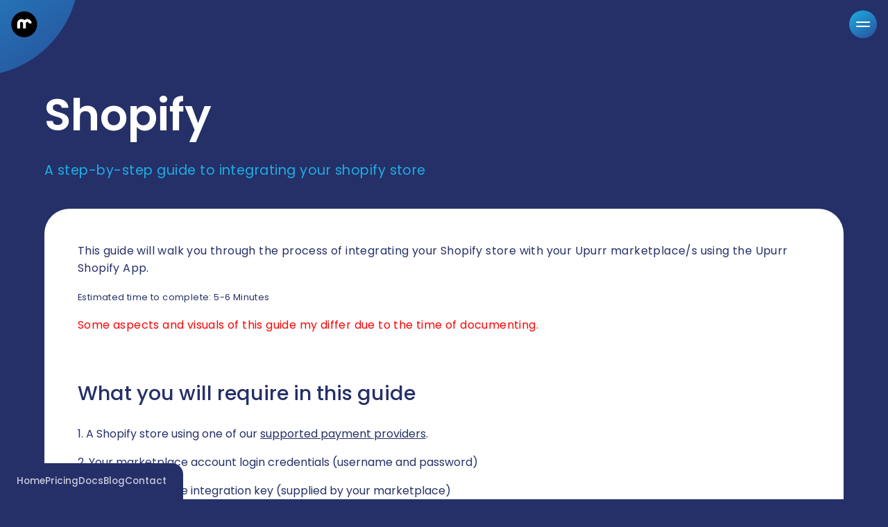

--- FILE ---
content_type: text/html; charset=utf-8
request_url: https://upurr.co.uk/docs/shopify
body_size: 5287
content:
<!DOCTYPE html><html lang="en"><head><meta charSet="utf-8"/><meta name="viewport" content="width=device-width, initial-scale=1"/><link rel="preload" href="/_next/static/media/0484562807a97172-s.p.woff2" as="font" crossorigin="" type="font/woff2"/><link rel="preload" href="/_next/static/media/7db6c35d839a711c-s.p.woff2" as="font" crossorigin="" type="font/woff2"/><link rel="preload" href="/_next/static/media/8888a3826f4a3af4-s.p.woff2" as="font" crossorigin="" type="font/woff2"/><link rel="preload" href="/_next/static/media/eafabf029ad39a43-s.p.woff2" as="font" crossorigin="" type="font/woff2"/><link rel="preload" as="image" href="/logo.svg"/><link rel="stylesheet" href="/_next/static/css/565f4925fe90494c.css" data-precedence="next"/><link rel="stylesheet" href="/_next/static/css/0a36228c12012b73.css" data-precedence="next"/><link rel="stylesheet" href="/_next/static/css/6503cd7afc393002.css" data-precedence="next"/><link rel="stylesheet" href="/_next/static/css/77846a1c860eaac1.css" data-precedence="next"/><link rel="preload" as="script" fetchPriority="low" href="/_next/static/chunks/webpack-0f02dc4adbdb9fe2.js"/><script src="/_next/static/chunks/4bd1b696-f96604179aaf713f.js" async=""></script><script src="/_next/static/chunks/684-e9024bf784627297.js" async=""></script><script src="/_next/static/chunks/main-app-3779ad6ec2c24613.js" async=""></script><script src="/_next/static/chunks/874-26a3039a6ea12f7b.js" async=""></script><script src="/_next/static/chunks/63-21804f93f89f5024.js" async=""></script><script src="/_next/static/chunks/413-b723980197477fde.js" async=""></script><script src="/_next/static/chunks/app/layout-10d126c5740b180c.js" async=""></script><script src="/_next/static/chunks/app/docs/page-b76a7e975dcdcce5.js" async=""></script><link rel="preload" href="https://www.googletagmanager.com/gtm.js?id=GTM-N84HSV6" as="script"/><link rel="preload" href="https://www.google.com/recaptcha/api.js?render=6LcNBXIeAAAAAPsPHouV-Uw3_O01pxWBTJNYq1_T" as="script"/><meta name="next-size-adjust" content=""/><title>Upurr | The Dropshipping 3.0 Platform. Build a thriving ecommerce business.</title><meta name="description" content="Upurr is a Dropshipping Platform that gives you all the tools to build a successful ecommerce business."/><link rel="icon" href="/favicon.ico" type="image/x-icon" sizes="16x16"/><script>document.querySelectorAll('body link[rel="icon"], body link[rel="apple-touch-icon"]').forEach(el => document.head.appendChild(el))</script><script src="/_next/static/chunks/polyfills-42372ed130431b0a.js" noModule=""></script></head><body class="__className_c6b413"><div hidden=""><!--$--><!--/$--></div><header class="header_header__1OXnM"><div class="header_header__container__mSVWz"><a class="header_header__logo__Wsuqh" href="/"><img alt="Upurr" width="38" height="38" decoding="async" data-nimg="1" style="color:transparent" src="/logo.svg"/></a><button class="header_header__menu_button__twDK5 false" aria-label="Menu"></button><div class="header_header__menu_overlay__HXjb9 false"></div><div class="header_header__menu__ngodJ false"><nav class="header_header__menu_container__gTyKl"><a class="header_header__menu_item__wQBD5" href="/">Home</a><a class="header_header__menu_item__wQBD5" href="/pricing">Pricing</a><a class="header_header__menu_item__wQBD5" href="/docs">Docs</a><a class="header_header__menu_item__wQBD5" href="/blog">Blog</a><a class="header_header__menu_item__wQBD5" href="/contact">Contact</a></nav><nav class="header_header__menu_container__gTyKl"><a class="header_header__menu_sub_item__dUpZO" href="/privacy">Privacy Policy</a><a class="header_header__menu_sub_item__dUpZO" href="/terms">Terms of Use</a></nav></div></div></header><main><div class="container_container__18uat"><br/><br/><br/><br/><h1 class="heading_heading__rDVFr" style="color:white">Shopify</h1><p class="heading_heading__sub__tBL4U">A step-by-step guide to integrating your shopify store</p><br/><div class="card_card__tmXos"><section class="shopify-guide_shopify_guide__rx7bo"><p>This guide will walk you through the process of integrating your Shopify store with your Upurr marketplace/s using the <a href="https://apps.shopify.com/upurr-store" target="_blank">Upurr Shopify App</a>.</p><p><small>Estimated time to complete: 5-6 Minutes</small></p><p style="color:red">Some aspects and visuals of this guide my differ due to the time of documenting.</p><br/><h2>What you will require in this guide</h2><ul><li>A Shopify store using one of our <a href="/store/approval#paymentproviders"><u>supported payment providers</u></a>.</li><li>Your marketplace account login credentials (username and password)</li><li>Your marketplace integration key (supplied by your marketplace)</li></ul><br/><br/><h2>Let&#x27;s get started!</h2><ol><li><p>In your Shopify Dashboard, go to Settings.</p><br/><img class="shopify-guide_shopify_guide__img__STLZj" src="/shopify/shopify-upurr-app-settings.png" alt="Shopify Dashboard Settings" loading="lazy"/><br/><br/></li><li><p>In Settings, go to Apps and Sales Channels.</p><br/><img class="shopify-guide_shopify_guide__img__STLZj" src="/shopify/shopify-upurr-app-sales-channels.png" alt="Shopify Dashboard Settings" loading="lazy"/><br/><br/></li><li><p>In Apps and Sales Channels, click the &#x27;Shopify App Store&#x27; button.</p><br/><img class="shopify-guide_shopify_guide__img__STLZj" src="/shopify/shopify-upurr-app-sales-channels.png" alt="Shopify Dashboard Settings" loading="lazy"/><br/><br/></li><li><p>In the Shopify App Store search for the app &#x27;Upurr&#x27;.</p><br/><img class="shopify-guide_shopify_guide__img__STLZj" src="/shopify/shopify-upurr-app-search-app-store.png" alt="Shopify Dashboard Settings" loading="lazy"/><br/><br/></li><li><p>Click the &#x27;Install&#x27; button.</p><br/><img class="shopify-guide_shopify_guide__img__STLZj" src="/shopify/shopify-upurr-app-listing.png" alt="Shopify Dashboard Settings" loading="lazy"/><br/><br/></li><li><p>In the Install App page, click the &#x27;Install&#x27; button.</p><p><small>Upurr requires access to certain data stores which has been approved by Shopify. We use this data to ensure your marketplace can function correctly and interact with the areas of your Shopify platform that are required by the marketplace.</small></p><br/><img class="shopify-guide_shopify_guide__img__STLZj" src="/shopify/shopify-upurr-app-install.png" alt="Shopify Dashboard Settings" loading="lazy"/><br/><br/></li><li><p>Connect your store by clicking the &#x27;Connect&#x27; button.</p><br/><img class="shopify-guide_shopify_guide__img__STLZj" src="/shopify/shopify-upurr-app-connect-store.png" alt="Shopify Dashboard Settings" loading="lazy"/><br/><br/></li><li><p>Integrate your store by entering your marketplace login credentials and your integration key.</p><p><small>Your integration key can be found in your store dashboard settings area or will be provided by your marketplace.</small></p><br/><img class="shopify-guide_shopify_guide__img__STLZj" src="/shopify/shopify-upurr-app-integrate-store.png" alt="Shopify Dashboard Settings" loading="lazy"/><br/><br/></li><li><p>Connection success.</p><p><small>If your integration is successful you will see the success indicator.</small></p><br/></li><li><p>Manage your product listing.</p><p><small>Once integrated you must ensure that the relevant products are available to the Upurr Sales Channel. Unless otherwise notified, marketplaces will require all products to be made available.</small></p><br/><img class="shopify-guide_shopify_guide__img__STLZj" src="/shopify/shopify-upurr-app-unavailable-products.png" alt="Shopify Dashboard Settings" loading="lazy"/><br/><br/></li><li><p>In the Products screen, click the top checkbox to select all products or select the checkboxes of the products you want to be available to the Upurr Sales Channel.</p><br/><img class="shopify-guide_shopify_guide__img__STLZj" src="/shopify/shopify-upurr-app-manage-products.png" alt="Shopify Dashboard Settings" loading="lazy"/><br/><br/></li><li><p>Once selected, click the &#x27;...&#x27; button and click &#x27;Include in sales channels&#x27; ensuring that the products are available to Upurr.</p><br/><img class="shopify-guide_shopify_guide__img__STLZj" src="/shopify/shopify-upurr-app-include-sales-channels.png" alt="Shopify Dashboard Settings" loading="lazy"/><br/><br/></li><li><p>Go back to the Upurr Sales Channel App and ensure products are now available and published to Upurr.</p><br/><img class="shopify-guide_shopify_guide__img__STLZj" src="/shopify/shopify-upurr-app-published-products.png" alt="Shopify Dashboard Settings" loading="lazy"/><br/><br/></li></ol><br/><p>Congratulations! You can now sell through Upurr Marketplaces!</p><p><small>Please ensure any new products are made available to Upurr if required. You can now let your marketplace know that you&#x27;re fully integrated!</small></p></section></div><br/><br/><br/><br/></div><!--$--><!--/$--></main><footer class="footer_footer__dfLeS"><div class="container_container__18uat"><div class="footer_footer__container__eMUZN"><div class="footer_footer__nav__Rz5PJ"><a class="footer_footer__item__B_VCT" href="/">Home</a><a class="footer_footer__item__B_VCT" href="/pricing">Pricing</a><a class="footer_footer__item__B_VCT" href="/docs">Docs</a><a class="footer_footer__item__B_VCT" href="/blog">Blog</a><a class="footer_footer__item__B_VCT" href="/contact">Contact</a></div></div></div></footer><script type="application/ld+json">{"@context":"https://schema.org","@type":"WebApplication","name":"Upurr","url":"https://www.upurr.co.uk","description":"Build an ecommerce marketplace or multi-brand store with Upurr","operatingSystem":"All","applicationCategory":"ShoppingApplication","genre":"shopping","browserRequirements":"Requires Javascript. Requires HTML5."}</script><script src="/_next/static/chunks/webpack-0f02dc4adbdb9fe2.js" async=""></script><script>(self.__next_f=self.__next_f||[]).push([0])</script><script>self.__next_f.push([1,"1:\"$Sreact.fragment\"\n2:I[6063,[\"874\",\"static/chunks/874-26a3039a6ea12f7b.js\",\"63\",\"static/chunks/63-21804f93f89f5024.js\",\"413\",\"static/chunks/413-b723980197477fde.js\",\"177\",\"static/chunks/app/layout-10d126c5740b180c.js\"],\"GoogleTagManager\"]\n3:I[9383,[\"874\",\"static/chunks/874-26a3039a6ea12f7b.js\",\"63\",\"static/chunks/63-21804f93f89f5024.js\",\"413\",\"static/chunks/413-b723980197477fde.js\",\"177\",\"static/chunks/app/layout-10d126c5740b180c.js\"],\"ReCaptchaProvider\"]\n4:I[3358,[\"874\",\"static/chunks/874-26a3039a6ea12f7b.js\",\"63\",\"static/chunks/63-21804f93f89f5024.js\",\"413\",\"static/chunks/413-b723980197477fde.js\",\"177\",\"static/chunks/app/layout-10d126c5740b180c.js\"],\"default\"]\n5:I[7555,[],\"\"]\n6:I[1295,[],\"\"]\n7:I[6874,[\"874\",\"static/chunks/874-26a3039a6ea12f7b.js\",\"63\",\"static/chunks/63-21804f93f89f5024.js\",\"40\",\"static/chunks/app/docs/page-b76a7e975dcdcce5.js\"],\"\"]\n8:I[9665,[],\"OutletBoundary\"]\nb:I[4911,[],\"AsyncMetadataOutlet\"]\nd:I[9665,[],\"ViewportBoundary\"]\nf:I[9665,[],\"MetadataBoundary\"]\n11:I[6614,[],\"\"]\n:HL[\"/_next/static/media/0484562807a97172-s.p.woff2\",\"font\",{\"crossOrigin\":\"\",\"type\":\"font/woff2\"}]\n:HL[\"/_next/static/media/7db6c35d839a711c-s.p.woff2\",\"font\",{\"crossOrigin\":\"\",\"type\":\"font/woff2\"}]\n:HL[\"/_next/static/media/8888a3826f4a3af4-s.p.woff2\",\"font\",{\"crossOrigin\":\"\",\"type\":\"font/woff2\"}]\n:HL[\"/_next/static/media/eafabf029ad39a43-s.p.woff2\",\"font\",{\"crossOrigin\":\"\",\"type\":\"font/woff2\"}]\n:HL[\"/_next/static/css/565f4925fe90494c.css\",\"style\"]\n:HL[\"/_next/static/css/0a36228c12012b73.css\",\"style\"]\n:HL[\"/_next/static/css/6503cd7afc393002.css\",\"style\"]\n:HL[\"/_next/static/css/77846a1c860eaac1.css\",\"style\"]\n"])</script><script>self.__next_f.push([1,"0:{\"P\":null,\"b\":\"AJw0KJmxXEBILGMrTj3QO\",\"p\":\"\",\"c\":[\"\",\"docs\",\"shopify\"],\"i\":false,\"f\":[[[\"\",{\"children\":[\"docs\",{\"children\":[\"shopify\",{\"children\":[\"__PAGE__\",{}]}]}]},\"$undefined\",\"$undefined\",true],[\"\",[\"$\",\"$1\",\"c\",{\"children\":[[[\"$\",\"link\",\"0\",{\"rel\":\"stylesheet\",\"href\":\"/_next/static/css/565f4925fe90494c.css\",\"precedence\":\"next\",\"crossOrigin\":\"$undefined\",\"nonce\":\"$undefined\"}],[\"$\",\"link\",\"1\",{\"rel\":\"stylesheet\",\"href\":\"/_next/static/css/0a36228c12012b73.css\",\"precedence\":\"next\",\"crossOrigin\":\"$undefined\",\"nonce\":\"$undefined\"}],[\"$\",\"link\",\"2\",{\"rel\":\"stylesheet\",\"href\":\"/_next/static/css/6503cd7afc393002.css\",\"precedence\":\"next\",\"crossOrigin\":\"$undefined\",\"nonce\":\"$undefined\"}]],[\"$\",\"html\",null,{\"lang\":\"en\",\"children\":[[\"$\",\"$L2\",null,{\"gtmId\":\"GTM-N84HSV6\"}],[\"$\",\"body\",null,{\"className\":\"__className_c6b413\",\"children\":[[\"$\",\"$L3\",null,{\"reCaptchaKey\":\"6LcNBXIeAAAAAPsPHouV-Uw3_O01pxWBTJNYq1_T\",\"children\":[[\"$\",\"$L4\",null,{}],[\"$\",\"main\",null,{\"children\":[\"$\",\"$L5\",null,{\"parallelRouterKey\":\"children\",\"error\":\"$undefined\",\"errorStyles\":\"$undefined\",\"errorScripts\":\"$undefined\",\"template\":[\"$\",\"$L6\",null,{}],\"templateStyles\":\"$undefined\",\"templateScripts\":\"$undefined\",\"notFound\":[[[\"$\",\"title\",null,{\"children\":\"404: This page could not be found.\"}],[\"$\",\"div\",null,{\"style\":{\"fontFamily\":\"system-ui,\\\"Segoe UI\\\",Roboto,Helvetica,Arial,sans-serif,\\\"Apple Color Emoji\\\",\\\"Segoe UI Emoji\\\"\",\"height\":\"100vh\",\"textAlign\":\"center\",\"display\":\"flex\",\"flexDirection\":\"column\",\"alignItems\":\"center\",\"justifyContent\":\"center\"},\"children\":[\"$\",\"div\",null,{\"children\":[[\"$\",\"style\",null,{\"dangerouslySetInnerHTML\":{\"__html\":\"body{color:#000;background:#fff;margin:0}.next-error-h1{border-right:1px solid rgba(0,0,0,.3)}@media (prefers-color-scheme:dark){body{color:#fff;background:#000}.next-error-h1{border-right:1px solid rgba(255,255,255,.3)}}\"}}],[\"$\",\"h1\",null,{\"className\":\"next-error-h1\",\"style\":{\"display\":\"inline-block\",\"margin\":\"0 20px 0 0\",\"padding\":\"0 23px 0 0\",\"fontSize\":24,\"fontWeight\":500,\"verticalAlign\":\"top\",\"lineHeight\":\"49px\"},\"children\":404}],[\"$\",\"div\",null,{\"style\":{\"display\":\"inline-block\"},\"children\":[\"$\",\"h2\",null,{\"style\":{\"fontSize\":14,\"fontWeight\":400,\"lineHeight\":\"49px\",\"margin\":0},\"children\":\"This page could not be found.\"}]}]]}]}]],[]],\"forbidden\":\"$undefined\",\"unauthorized\":\"$undefined\"}]}],[\"$\",\"footer\",null,{\"className\":\"footer_footer__dfLeS\",\"children\":[\"$\",\"div\",null,{\"className\":\"container_container__18uat\",\"style\":{\"alignItems\":\"$undefined\"},\"children\":[\"$\",\"div\",null,{\"className\":\"footer_footer__container__eMUZN\",\"children\":[\"$\",\"div\",null,{\"className\":\"footer_footer__nav__Rz5PJ\",\"children\":[[\"$\",\"$L7\",null,{\"className\":\"footer_footer__item__B_VCT\",\"href\":{\"pathname\":\"/\"},\"children\":\"Home\"}],[\"$\",\"$L7\",null,{\"className\":\"footer_footer__item__B_VCT\",\"href\":{\"pathname\":\"/pricing\"},\"children\":\"Pricing\"}],[\"$\",\"$L7\",null,{\"className\":\"footer_footer__item__B_VCT\",\"href\":{\"pathname\":\"/docs\"},\"children\":\"Docs\"}],[\"$\",\"$L7\",null,{\"className\":\"footer_footer__item__B_VCT\",\"href\":{\"pathname\":\"/blog\"},\"children\":\"Blog\"}],[\"$\",\"$L7\",null,{\"className\":\"footer_footer__item__B_VCT\",\"href\":{\"pathname\":\"/contact\"},\"children\":\"Contact\"}]]}]}]}]}]]}],[\"$\",\"script\",null,{\"type\":\"application/ld+json\",\"dangerouslySetInnerHTML\":{\"__html\":\"{\\\"@context\\\":\\\"https://schema.org\\\",\\\"@type\\\":\\\"WebApplication\\\",\\\"name\\\":\\\"Upurr\\\",\\\"url\\\":\\\"https://www.upurr.co.uk\\\",\\\"description\\\":\\\"Build an ecommerce marketplace or multi-brand store with Upurr\\\",\\\"operatingSystem\\\":\\\"All\\\",\\\"applicationCategory\\\":\\\"ShoppingApplication\\\",\\\"genre\\\":\\\"shopping\\\",\\\"browserRequirements\\\":\\\"Requires Javascript. Requires HTML5.\\\"}\"}}]]}]]}]]}],{\"children\":[\"docs\",[\"$\",\"$1\",\"c\",{\"children\":[null,[\"$\",\"$L5\",null,{\"parallelRouterKey\":\"children\",\"error\":\"$undefined\",\"errorStyles\":\"$undefined\",\"errorScripts\":\"$undefined\",\"template\":[\"$\",\"$L6\",null,{}],\"templateStyles\":\"$undefined\",\"templateScripts\":\"$undefined\",\"notFound\":\"$undefined\",\"forbidden\":\"$undefined\",\"unauthorized\":\"$undefined\"}]]}],{\"children\":[\"shopify\",[\"$\",\"$1\",\"c\",{\"children\":[null,[\"$\",\"$L5\",null,{\"parallelRouterKey\":\"children\",\"error\":\"$undefined\",\"errorStyles\":\"$undefined\",\"errorScripts\":\"$undefined\",\"template\":[\"$\",\"$L6\",null,{}],\"templateStyles\":\"$undefined\",\"templateScripts\":\"$undefined\",\"notFound\":\"$undefined\",\"forbidden\":\"$undefined\",\"unauthorized\":\"$undefined\"}]]}],{\"children\":[\"__PAGE__\",[\"$\",\"$1\",\"c\",{\"children\":[[\"$\",\"div\",null,{\"className\":\"container_container__18uat\",\"style\":{\"alignItems\":\"$undefined\"},\"children\":[[\"$\",\"br\",null,{}],[\"$\",\"br\",null,{}],[\"$\",\"br\",null,{}],[\"$\",\"br\",null,{}],[\"$\",\"h1\",null,{\"className\":\"heading_heading__rDVFr\",\"style\":{\"color\":\"white\"},\"children\":\"Shopify\"}],[\"$\",\"p\",null,{\"className\":\"heading_heading__sub__tBL4U\",\"style\":\"$undefined\",\"children\":\"A step-by-step guide to integrating your shopify store\"}],[\"$\",\"br\",null,{}],\"$undefined\",[\"$\",\"div\",null,{\"className\":\"card_card__tmXos\",\"style\":{\"backgroundColor\":\"$undefined\",\"padding\":\"$undefined\"},\"children\":[\"$\",\"section\",null,{\"className\":\"shopify-guide_shopify_guide__rx7bo\",\"children\":[[\"$\",\"p\",null,{\"className\":\"$undefined\",\"children\":[\"This guide will walk you through the process of integrating your Shopify store with your Upurr marketplace/s using the \",[\"$\",\"a\",null,{\"href\":\"https://apps.shopify.com/upurr-store\",\"target\":\"_blank\",\"children\":\"Upurr Shopify App\"}],\".\"]}],[\"$\",\"p\",null,{\"children\":[\"$\",\"small\",null,{\"children\":\"Estimated time to complete: 5-6 Minutes\"}]}],[\"$\",\"p\",null,{\"className\":\"$undefined\",\"style\":{\"color\":\"red\"},\"children\":\"Some aspects and visuals of this guide my differ due to the time of documenting.\"}],[\"$\",\"br\",null,{}],[\"$\",\"h2\",null,{\"children\":\"What you will require in this guide\"}],[\"$\",\"ul\",null,{\"className\":\"$undefined\",\"children\":[[\"$\",\"li\",null,{\"children\":[\"A Shopify store using one of our \",[\"$\",\"a\",null,{\"href\":\"/store/approval#paymentproviders\",\"children\":[\"$\",\"u\",null,{\"children\":\"supported payment providers\"}]}],\".\"]}],[\"$\",\"li\",null,{\"children\":\"Your marketplace account login credentials (username and password)\"}],[\"$\",\"li\",null,{\"children\":\"Your marketplace integration key (supplied by your marketplace)\"}]]}],[\"$\",\"br\",null,{}],[\"$\",\"br\",null,{}],[\"$\",\"h2\",null,{\"className\":\"$undefined\",\"children\":\"Let's get started!\"}],[\"$\",\"ol\",null,{\"className\":\"$undefined\",\"children\":[[\"$\",\"li\",null,{\"children\":[[\"$\",\"p\",null,{\"children\":\"In your Shopify Dashboard, go to Settings.\"}],[\"$\",\"br\",null,{}],[\"$\",\"img\",null,{\"className\":\"shopify-guide_shopify_guide__img__STLZj\",\"src\":\"/shopify/shopify-upurr-app-settings.png\",\"alt\":\"Shopify Dashboard Settings\",\"loading\":\"lazy\"}],[\"$\",\"br\",null,{}],[\"$\",\"br\",null,{}]]}],[\"$\",\"li\",null,{\"children\":[[\"$\",\"p\",null,{\"children\":\"In Settings, go to Apps and Sales Channels.\"}],[\"$\",\"br\",null,{}],[\"$\",\"img\",null,{\"className\":\"shopify-guide_shopify_guide__img__STLZj\",\"src\":\"/shopify/shopify-upurr-app-sales-channels.png\",\"alt\":\"Shopify Dashboard Settings\",\"loading\":\"lazy\"}],[\"$\",\"br\",null,{}],[\"$\",\"br\",null,{}]]}],[\"$\",\"li\",null,{\"children\":[[\"$\",\"p\",null,{\"children\":\"In Apps and Sales Channels, click the 'Shopify App Store' button.\"}],[\"$\",\"br\",null,{}],[\"$\",\"img\",null,{\"className\":\"shopify-guide_shopify_guide__img__STLZj\",\"src\":\"/shopify/shopify-upurr-app-sales-channels.png\",\"alt\":\"Shopify Dashboard Settings\",\"loading\":\"lazy\"}],[\"$\",\"br\",null,{}],[\"$\",\"br\",null,{}]]}],[\"$\",\"li\",null,{\"children\":[[\"$\",\"p\",null,{\"children\":\"In the Shopify App Store search for the app 'Upurr'.\"}],[\"$\",\"br\",null,{}],[\"$\",\"img\",null,{\"className\":\"shopify-guide_shopify_guide__img__STLZj\",\"src\":\"/shopify/shopify-upurr-app-search-app-store.png\",\"alt\":\"Shopify Dashboard Settings\",\"loading\":\"lazy\"}],[\"$\",\"br\",null,{}],[\"$\",\"br\",null,{}]]}],[\"$\",\"li\",null,{\"children\":[[\"$\",\"p\",null,{\"children\":\"Click the 'Install' button.\"}],[\"$\",\"br\",null,{}],[\"$\",\"img\",null,{\"className\":\"shopify-guide_shopify_guide__img__STLZj\",\"src\":\"/shopify/shopify-upurr-app-listing.png\",\"alt\":\"Shopify Dashboard Settings\",\"loading\":\"lazy\"}],[\"$\",\"br\",null,{}],[\"$\",\"br\",null,{}]]}],[\"$\",\"li\",null,{\"children\":[[\"$\",\"p\",null,{\"children\":\"In the Install App page, click the 'Install' button.\"}],[\"$\",\"p\",null,{\"children\":[\"$\",\"small\",null,{\"children\":\"Upurr requires access to certain data stores which has been approved by Shopify. We use this data to ensure your marketplace can function correctly and interact with the areas of your Shopify platform that are required by the marketplace.\"}]}],[\"$\",\"br\",null,{}],[\"$\",\"img\",null,{\"className\":\"shopify-guide_shopify_guide__img__STLZj\",\"src\":\"/shopify/shopify-upurr-app-install.png\",\"alt\":\"Shopify Dashboard Settings\",\"loading\":\"lazy\"}],[\"$\",\"br\",null,{}],[\"$\",\"br\",null,{}]]}],[\"$\",\"li\",null,{\"children\":[[\"$\",\"p\",null,{\"children\":\"Connect your store by clicking the 'Connect' button.\"}],[\"$\",\"br\",null,{}],[\"$\",\"img\",null,{\"className\":\"shopify-guide_shopify_guide__img__STLZj\",\"src\":\"/shopify/shopify-upurr-app-connect-store.png\",\"alt\":\"Shopify Dashboard Settings\",\"loading\":\"lazy\"}],[\"$\",\"br\",null,{}],[\"$\",\"br\",null,{}]]}],[\"$\",\"li\",null,{\"children\":[[\"$\",\"p\",null,{\"children\":\"Integrate your store by entering your marketplace login credentials and your integration key.\"}],[\"$\",\"p\",null,{\"children\":[\"$\",\"small\",null,{\"children\":\"Your integration key can be found in your store dashboard settings area or will be provided by your marketplace.\"}]}],[\"$\",\"br\",null,{}],[\"$\",\"img\",null,{\"className\":\"shopify-guide_shopify_guide__img__STLZj\",\"src\":\"/shopify/shopify-upurr-app-integrate-store.png\",\"alt\":\"Shopify Dashboard Settings\",\"loading\":\"lazy\"}],[\"$\",\"br\",null,{}],[\"$\",\"br\",null,{}]]}],[\"$\",\"li\",null,{\"children\":[[\"$\",\"p\",null,{\"children\":\"Connection success.\"}],[\"$\",\"p\",null,{\"children\":[\"$\",\"small\",null,{\"children\":\"If your integration is successful you will see the success indicator.\"}]}],[\"$\",\"br\",null,{}]]}],[\"$\",\"li\",null,{\"children\":[[\"$\",\"p\",null,{\"children\":\"Manage your product listing.\"}],[\"$\",\"p\",null,{\"children\":[\"$\",\"small\",null,{\"children\":\"Once integrated you must ensure that the relevant products are available to the Upurr Sales Channel. Unless otherwise notified, marketplaces will require all products to be made available.\"}]}],[\"$\",\"br\",null,{}],[\"$\",\"img\",null,{\"className\":\"shopify-guide_shopify_guide__img__STLZj\",\"src\":\"/shopify/shopify-upurr-app-unavailable-products.png\",\"alt\":\"Shopify Dashboard Settings\",\"loading\":\"lazy\"}],[\"$\",\"br\",null,{}],[\"$\",\"br\",null,{}]]}],[\"$\",\"li\",null,{\"children\":[[\"$\",\"p\",null,{\"children\":\"In the Products screen, click the top checkbox to select all products or select the checkboxes of the products you want to be available to the Upurr Sales Channel.\"}],[\"$\",\"br\",null,{}],[\"$\",\"img\",null,{\"className\":\"shopify-guide_shopify_guide__img__STLZj\",\"src\":\"/shopify/shopify-upurr-app-manage-products.png\",\"alt\":\"Shopify Dashboard Settings\",\"loading\":\"lazy\"}],[\"$\",\"br\",null,{}],[\"$\",\"br\",null,{}]]}],[\"$\",\"li\",null,{\"children\":[[\"$\",\"p\",null,{\"children\":\"Once selected, click the '...' button and click 'Include in sales channels' ensuring that the products are available to Upurr.\"}],[\"$\",\"br\",null,{}],[\"$\",\"img\",null,{\"className\":\"shopify-guide_shopify_guide__img__STLZj\",\"src\":\"/shopify/shopify-upurr-app-include-sales-channels.png\",\"alt\":\"Shopify Dashboard Settings\",\"loading\":\"lazy\"}],[\"$\",\"br\",null,{}],[\"$\",\"br\",null,{}]]}],[\"$\",\"li\",null,{\"children\":[[\"$\",\"p\",null,{\"children\":\"Go back to the Upurr Sales Channel App and ensure products are now available and published to Upurr.\"}],[\"$\",\"br\",null,{}],[\"$\",\"img\",null,{\"className\":\"shopify-guide_shopify_guide__img__STLZj\",\"src\":\"/shopify/shopify-upurr-app-published-products.png\",\"alt\":\"Shopify Dashboard Settings\",\"loading\":\"lazy\"}],[\"$\",\"br\",null,{}],[\"$\",\"br\",null,{}]]}]]}],[\"$\",\"br\",null,{}],[\"$\",\"p\",null,{\"className\":\"$undefined\",\"children\":\"Congratulations! You can now sell through Upurr Marketplaces!\"}],[\"$\",\"p\",null,{\"children\":[\"$\",\"small\",null,{\"children\":\"Please ensure any new products are made available to Upurr if required. You can now let your marketplace know that you're fully integrated!\"}]}]]}]}],[\"$\",\"br\",null,{}],[\"$\",\"br\",null,{}],[\"$\",\"br\",null,{}],[\"$\",\"br\",null,{}]]}],[[\"$\",\"link\",\"0\",{\"rel\":\"stylesheet\",\"href\":\"/_next/static/css/77846a1c860eaac1.css\",\"precedence\":\"next\",\"crossOrigin\":\"$undefined\",\"nonce\":\"$undefined\"}]],[\"$\",\"$L8\",null,{\"children\":[\"$L9\",\"$La\",[\"$\",\"$Lb\",null,{\"promise\":\"$@c\"}]]}]]}],{},null,false]},null,false]},null,false]},null,false],[\"$\",\"$1\",\"h\",{\"children\":[null,[\"$\",\"$1\",\"pQ4EamwRs1X-Aw-QHLJhJv\",{\"children\":[[\"$\",\"$Ld\",null,{\"children\":\"$Le\"}],[\"$\",\"meta\",null,{\"name\":\"next-size-adjust\",\"content\":\"\"}]]}],[\"$\",\"$Lf\",null,{\"children\":\"$L10\"}]]}],false]],\"m\":\"$undefined\",\"G\":[\"$11\",\"$undefined\"],\"s\":false,\"S\":true}\n"])</script><script>self.__next_f.push([1,"12:\"$Sreact.suspense\"\n13:I[4911,[],\"AsyncMetadata\"]\n10:[\"$\",\"div\",null,{\"hidden\":true,\"children\":[\"$\",\"$12\",null,{\"fallback\":null,\"children\":[\"$\",\"$L13\",null,{\"promise\":\"$@14\"}]}]}]\na:null\n"])</script><script>self.__next_f.push([1,"e:[[\"$\",\"meta\",\"0\",{\"charSet\":\"utf-8\"}],[\"$\",\"meta\",\"1\",{\"name\":\"viewport\",\"content\":\"width=device-width, initial-scale=1\"}]]\n9:null\n"])</script><script>self.__next_f.push([1,"c:{\"metadata\":[[\"$\",\"title\",\"0\",{\"children\":\"Upurr | The Dropshipping 3.0 Platform. Build a thriving ecommerce business.\"}],[\"$\",\"meta\",\"1\",{\"name\":\"description\",\"content\":\"Upurr is a Dropshipping Platform that gives you all the tools to build a successful ecommerce business.\"}],[\"$\",\"link\",\"2\",{\"rel\":\"icon\",\"href\":\"/favicon.ico\",\"type\":\"image/x-icon\",\"sizes\":\"16x16\"}]],\"error\":null,\"digest\":\"$undefined\"}\n14:{\"metadata\":\"$c:metadata\",\"error\":null,\"digest\":\"$undefined\"}\n"])</script></body></html>

--- FILE ---
content_type: text/html; charset=utf-8
request_url: https://www.google.com/recaptcha/api2/anchor?ar=1&k=6LcNBXIeAAAAAPsPHouV-Uw3_O01pxWBTJNYq1_T&co=aHR0cHM6Ly91cHVyci5jby51azo0NDM.&hl=en&v=PoyoqOPhxBO7pBk68S4YbpHZ&size=invisible&anchor-ms=20000&execute-ms=30000&cb=79pg9ap75ava
body_size: 48797
content:
<!DOCTYPE HTML><html dir="ltr" lang="en"><head><meta http-equiv="Content-Type" content="text/html; charset=UTF-8">
<meta http-equiv="X-UA-Compatible" content="IE=edge">
<title>reCAPTCHA</title>
<style type="text/css">
/* cyrillic-ext */
@font-face {
  font-family: 'Roboto';
  font-style: normal;
  font-weight: 400;
  font-stretch: 100%;
  src: url(//fonts.gstatic.com/s/roboto/v48/KFO7CnqEu92Fr1ME7kSn66aGLdTylUAMa3GUBHMdazTgWw.woff2) format('woff2');
  unicode-range: U+0460-052F, U+1C80-1C8A, U+20B4, U+2DE0-2DFF, U+A640-A69F, U+FE2E-FE2F;
}
/* cyrillic */
@font-face {
  font-family: 'Roboto';
  font-style: normal;
  font-weight: 400;
  font-stretch: 100%;
  src: url(//fonts.gstatic.com/s/roboto/v48/KFO7CnqEu92Fr1ME7kSn66aGLdTylUAMa3iUBHMdazTgWw.woff2) format('woff2');
  unicode-range: U+0301, U+0400-045F, U+0490-0491, U+04B0-04B1, U+2116;
}
/* greek-ext */
@font-face {
  font-family: 'Roboto';
  font-style: normal;
  font-weight: 400;
  font-stretch: 100%;
  src: url(//fonts.gstatic.com/s/roboto/v48/KFO7CnqEu92Fr1ME7kSn66aGLdTylUAMa3CUBHMdazTgWw.woff2) format('woff2');
  unicode-range: U+1F00-1FFF;
}
/* greek */
@font-face {
  font-family: 'Roboto';
  font-style: normal;
  font-weight: 400;
  font-stretch: 100%;
  src: url(//fonts.gstatic.com/s/roboto/v48/KFO7CnqEu92Fr1ME7kSn66aGLdTylUAMa3-UBHMdazTgWw.woff2) format('woff2');
  unicode-range: U+0370-0377, U+037A-037F, U+0384-038A, U+038C, U+038E-03A1, U+03A3-03FF;
}
/* math */
@font-face {
  font-family: 'Roboto';
  font-style: normal;
  font-weight: 400;
  font-stretch: 100%;
  src: url(//fonts.gstatic.com/s/roboto/v48/KFO7CnqEu92Fr1ME7kSn66aGLdTylUAMawCUBHMdazTgWw.woff2) format('woff2');
  unicode-range: U+0302-0303, U+0305, U+0307-0308, U+0310, U+0312, U+0315, U+031A, U+0326-0327, U+032C, U+032F-0330, U+0332-0333, U+0338, U+033A, U+0346, U+034D, U+0391-03A1, U+03A3-03A9, U+03B1-03C9, U+03D1, U+03D5-03D6, U+03F0-03F1, U+03F4-03F5, U+2016-2017, U+2034-2038, U+203C, U+2040, U+2043, U+2047, U+2050, U+2057, U+205F, U+2070-2071, U+2074-208E, U+2090-209C, U+20D0-20DC, U+20E1, U+20E5-20EF, U+2100-2112, U+2114-2115, U+2117-2121, U+2123-214F, U+2190, U+2192, U+2194-21AE, U+21B0-21E5, U+21F1-21F2, U+21F4-2211, U+2213-2214, U+2216-22FF, U+2308-230B, U+2310, U+2319, U+231C-2321, U+2336-237A, U+237C, U+2395, U+239B-23B7, U+23D0, U+23DC-23E1, U+2474-2475, U+25AF, U+25B3, U+25B7, U+25BD, U+25C1, U+25CA, U+25CC, U+25FB, U+266D-266F, U+27C0-27FF, U+2900-2AFF, U+2B0E-2B11, U+2B30-2B4C, U+2BFE, U+3030, U+FF5B, U+FF5D, U+1D400-1D7FF, U+1EE00-1EEFF;
}
/* symbols */
@font-face {
  font-family: 'Roboto';
  font-style: normal;
  font-weight: 400;
  font-stretch: 100%;
  src: url(//fonts.gstatic.com/s/roboto/v48/KFO7CnqEu92Fr1ME7kSn66aGLdTylUAMaxKUBHMdazTgWw.woff2) format('woff2');
  unicode-range: U+0001-000C, U+000E-001F, U+007F-009F, U+20DD-20E0, U+20E2-20E4, U+2150-218F, U+2190, U+2192, U+2194-2199, U+21AF, U+21E6-21F0, U+21F3, U+2218-2219, U+2299, U+22C4-22C6, U+2300-243F, U+2440-244A, U+2460-24FF, U+25A0-27BF, U+2800-28FF, U+2921-2922, U+2981, U+29BF, U+29EB, U+2B00-2BFF, U+4DC0-4DFF, U+FFF9-FFFB, U+10140-1018E, U+10190-1019C, U+101A0, U+101D0-101FD, U+102E0-102FB, U+10E60-10E7E, U+1D2C0-1D2D3, U+1D2E0-1D37F, U+1F000-1F0FF, U+1F100-1F1AD, U+1F1E6-1F1FF, U+1F30D-1F30F, U+1F315, U+1F31C, U+1F31E, U+1F320-1F32C, U+1F336, U+1F378, U+1F37D, U+1F382, U+1F393-1F39F, U+1F3A7-1F3A8, U+1F3AC-1F3AF, U+1F3C2, U+1F3C4-1F3C6, U+1F3CA-1F3CE, U+1F3D4-1F3E0, U+1F3ED, U+1F3F1-1F3F3, U+1F3F5-1F3F7, U+1F408, U+1F415, U+1F41F, U+1F426, U+1F43F, U+1F441-1F442, U+1F444, U+1F446-1F449, U+1F44C-1F44E, U+1F453, U+1F46A, U+1F47D, U+1F4A3, U+1F4B0, U+1F4B3, U+1F4B9, U+1F4BB, U+1F4BF, U+1F4C8-1F4CB, U+1F4D6, U+1F4DA, U+1F4DF, U+1F4E3-1F4E6, U+1F4EA-1F4ED, U+1F4F7, U+1F4F9-1F4FB, U+1F4FD-1F4FE, U+1F503, U+1F507-1F50B, U+1F50D, U+1F512-1F513, U+1F53E-1F54A, U+1F54F-1F5FA, U+1F610, U+1F650-1F67F, U+1F687, U+1F68D, U+1F691, U+1F694, U+1F698, U+1F6AD, U+1F6B2, U+1F6B9-1F6BA, U+1F6BC, U+1F6C6-1F6CF, U+1F6D3-1F6D7, U+1F6E0-1F6EA, U+1F6F0-1F6F3, U+1F6F7-1F6FC, U+1F700-1F7FF, U+1F800-1F80B, U+1F810-1F847, U+1F850-1F859, U+1F860-1F887, U+1F890-1F8AD, U+1F8B0-1F8BB, U+1F8C0-1F8C1, U+1F900-1F90B, U+1F93B, U+1F946, U+1F984, U+1F996, U+1F9E9, U+1FA00-1FA6F, U+1FA70-1FA7C, U+1FA80-1FA89, U+1FA8F-1FAC6, U+1FACE-1FADC, U+1FADF-1FAE9, U+1FAF0-1FAF8, U+1FB00-1FBFF;
}
/* vietnamese */
@font-face {
  font-family: 'Roboto';
  font-style: normal;
  font-weight: 400;
  font-stretch: 100%;
  src: url(//fonts.gstatic.com/s/roboto/v48/KFO7CnqEu92Fr1ME7kSn66aGLdTylUAMa3OUBHMdazTgWw.woff2) format('woff2');
  unicode-range: U+0102-0103, U+0110-0111, U+0128-0129, U+0168-0169, U+01A0-01A1, U+01AF-01B0, U+0300-0301, U+0303-0304, U+0308-0309, U+0323, U+0329, U+1EA0-1EF9, U+20AB;
}
/* latin-ext */
@font-face {
  font-family: 'Roboto';
  font-style: normal;
  font-weight: 400;
  font-stretch: 100%;
  src: url(//fonts.gstatic.com/s/roboto/v48/KFO7CnqEu92Fr1ME7kSn66aGLdTylUAMa3KUBHMdazTgWw.woff2) format('woff2');
  unicode-range: U+0100-02BA, U+02BD-02C5, U+02C7-02CC, U+02CE-02D7, U+02DD-02FF, U+0304, U+0308, U+0329, U+1D00-1DBF, U+1E00-1E9F, U+1EF2-1EFF, U+2020, U+20A0-20AB, U+20AD-20C0, U+2113, U+2C60-2C7F, U+A720-A7FF;
}
/* latin */
@font-face {
  font-family: 'Roboto';
  font-style: normal;
  font-weight: 400;
  font-stretch: 100%;
  src: url(//fonts.gstatic.com/s/roboto/v48/KFO7CnqEu92Fr1ME7kSn66aGLdTylUAMa3yUBHMdazQ.woff2) format('woff2');
  unicode-range: U+0000-00FF, U+0131, U+0152-0153, U+02BB-02BC, U+02C6, U+02DA, U+02DC, U+0304, U+0308, U+0329, U+2000-206F, U+20AC, U+2122, U+2191, U+2193, U+2212, U+2215, U+FEFF, U+FFFD;
}
/* cyrillic-ext */
@font-face {
  font-family: 'Roboto';
  font-style: normal;
  font-weight: 500;
  font-stretch: 100%;
  src: url(//fonts.gstatic.com/s/roboto/v48/KFO7CnqEu92Fr1ME7kSn66aGLdTylUAMa3GUBHMdazTgWw.woff2) format('woff2');
  unicode-range: U+0460-052F, U+1C80-1C8A, U+20B4, U+2DE0-2DFF, U+A640-A69F, U+FE2E-FE2F;
}
/* cyrillic */
@font-face {
  font-family: 'Roboto';
  font-style: normal;
  font-weight: 500;
  font-stretch: 100%;
  src: url(//fonts.gstatic.com/s/roboto/v48/KFO7CnqEu92Fr1ME7kSn66aGLdTylUAMa3iUBHMdazTgWw.woff2) format('woff2');
  unicode-range: U+0301, U+0400-045F, U+0490-0491, U+04B0-04B1, U+2116;
}
/* greek-ext */
@font-face {
  font-family: 'Roboto';
  font-style: normal;
  font-weight: 500;
  font-stretch: 100%;
  src: url(//fonts.gstatic.com/s/roboto/v48/KFO7CnqEu92Fr1ME7kSn66aGLdTylUAMa3CUBHMdazTgWw.woff2) format('woff2');
  unicode-range: U+1F00-1FFF;
}
/* greek */
@font-face {
  font-family: 'Roboto';
  font-style: normal;
  font-weight: 500;
  font-stretch: 100%;
  src: url(//fonts.gstatic.com/s/roboto/v48/KFO7CnqEu92Fr1ME7kSn66aGLdTylUAMa3-UBHMdazTgWw.woff2) format('woff2');
  unicode-range: U+0370-0377, U+037A-037F, U+0384-038A, U+038C, U+038E-03A1, U+03A3-03FF;
}
/* math */
@font-face {
  font-family: 'Roboto';
  font-style: normal;
  font-weight: 500;
  font-stretch: 100%;
  src: url(//fonts.gstatic.com/s/roboto/v48/KFO7CnqEu92Fr1ME7kSn66aGLdTylUAMawCUBHMdazTgWw.woff2) format('woff2');
  unicode-range: U+0302-0303, U+0305, U+0307-0308, U+0310, U+0312, U+0315, U+031A, U+0326-0327, U+032C, U+032F-0330, U+0332-0333, U+0338, U+033A, U+0346, U+034D, U+0391-03A1, U+03A3-03A9, U+03B1-03C9, U+03D1, U+03D5-03D6, U+03F0-03F1, U+03F4-03F5, U+2016-2017, U+2034-2038, U+203C, U+2040, U+2043, U+2047, U+2050, U+2057, U+205F, U+2070-2071, U+2074-208E, U+2090-209C, U+20D0-20DC, U+20E1, U+20E5-20EF, U+2100-2112, U+2114-2115, U+2117-2121, U+2123-214F, U+2190, U+2192, U+2194-21AE, U+21B0-21E5, U+21F1-21F2, U+21F4-2211, U+2213-2214, U+2216-22FF, U+2308-230B, U+2310, U+2319, U+231C-2321, U+2336-237A, U+237C, U+2395, U+239B-23B7, U+23D0, U+23DC-23E1, U+2474-2475, U+25AF, U+25B3, U+25B7, U+25BD, U+25C1, U+25CA, U+25CC, U+25FB, U+266D-266F, U+27C0-27FF, U+2900-2AFF, U+2B0E-2B11, U+2B30-2B4C, U+2BFE, U+3030, U+FF5B, U+FF5D, U+1D400-1D7FF, U+1EE00-1EEFF;
}
/* symbols */
@font-face {
  font-family: 'Roboto';
  font-style: normal;
  font-weight: 500;
  font-stretch: 100%;
  src: url(//fonts.gstatic.com/s/roboto/v48/KFO7CnqEu92Fr1ME7kSn66aGLdTylUAMaxKUBHMdazTgWw.woff2) format('woff2');
  unicode-range: U+0001-000C, U+000E-001F, U+007F-009F, U+20DD-20E0, U+20E2-20E4, U+2150-218F, U+2190, U+2192, U+2194-2199, U+21AF, U+21E6-21F0, U+21F3, U+2218-2219, U+2299, U+22C4-22C6, U+2300-243F, U+2440-244A, U+2460-24FF, U+25A0-27BF, U+2800-28FF, U+2921-2922, U+2981, U+29BF, U+29EB, U+2B00-2BFF, U+4DC0-4DFF, U+FFF9-FFFB, U+10140-1018E, U+10190-1019C, U+101A0, U+101D0-101FD, U+102E0-102FB, U+10E60-10E7E, U+1D2C0-1D2D3, U+1D2E0-1D37F, U+1F000-1F0FF, U+1F100-1F1AD, U+1F1E6-1F1FF, U+1F30D-1F30F, U+1F315, U+1F31C, U+1F31E, U+1F320-1F32C, U+1F336, U+1F378, U+1F37D, U+1F382, U+1F393-1F39F, U+1F3A7-1F3A8, U+1F3AC-1F3AF, U+1F3C2, U+1F3C4-1F3C6, U+1F3CA-1F3CE, U+1F3D4-1F3E0, U+1F3ED, U+1F3F1-1F3F3, U+1F3F5-1F3F7, U+1F408, U+1F415, U+1F41F, U+1F426, U+1F43F, U+1F441-1F442, U+1F444, U+1F446-1F449, U+1F44C-1F44E, U+1F453, U+1F46A, U+1F47D, U+1F4A3, U+1F4B0, U+1F4B3, U+1F4B9, U+1F4BB, U+1F4BF, U+1F4C8-1F4CB, U+1F4D6, U+1F4DA, U+1F4DF, U+1F4E3-1F4E6, U+1F4EA-1F4ED, U+1F4F7, U+1F4F9-1F4FB, U+1F4FD-1F4FE, U+1F503, U+1F507-1F50B, U+1F50D, U+1F512-1F513, U+1F53E-1F54A, U+1F54F-1F5FA, U+1F610, U+1F650-1F67F, U+1F687, U+1F68D, U+1F691, U+1F694, U+1F698, U+1F6AD, U+1F6B2, U+1F6B9-1F6BA, U+1F6BC, U+1F6C6-1F6CF, U+1F6D3-1F6D7, U+1F6E0-1F6EA, U+1F6F0-1F6F3, U+1F6F7-1F6FC, U+1F700-1F7FF, U+1F800-1F80B, U+1F810-1F847, U+1F850-1F859, U+1F860-1F887, U+1F890-1F8AD, U+1F8B0-1F8BB, U+1F8C0-1F8C1, U+1F900-1F90B, U+1F93B, U+1F946, U+1F984, U+1F996, U+1F9E9, U+1FA00-1FA6F, U+1FA70-1FA7C, U+1FA80-1FA89, U+1FA8F-1FAC6, U+1FACE-1FADC, U+1FADF-1FAE9, U+1FAF0-1FAF8, U+1FB00-1FBFF;
}
/* vietnamese */
@font-face {
  font-family: 'Roboto';
  font-style: normal;
  font-weight: 500;
  font-stretch: 100%;
  src: url(//fonts.gstatic.com/s/roboto/v48/KFO7CnqEu92Fr1ME7kSn66aGLdTylUAMa3OUBHMdazTgWw.woff2) format('woff2');
  unicode-range: U+0102-0103, U+0110-0111, U+0128-0129, U+0168-0169, U+01A0-01A1, U+01AF-01B0, U+0300-0301, U+0303-0304, U+0308-0309, U+0323, U+0329, U+1EA0-1EF9, U+20AB;
}
/* latin-ext */
@font-face {
  font-family: 'Roboto';
  font-style: normal;
  font-weight: 500;
  font-stretch: 100%;
  src: url(//fonts.gstatic.com/s/roboto/v48/KFO7CnqEu92Fr1ME7kSn66aGLdTylUAMa3KUBHMdazTgWw.woff2) format('woff2');
  unicode-range: U+0100-02BA, U+02BD-02C5, U+02C7-02CC, U+02CE-02D7, U+02DD-02FF, U+0304, U+0308, U+0329, U+1D00-1DBF, U+1E00-1E9F, U+1EF2-1EFF, U+2020, U+20A0-20AB, U+20AD-20C0, U+2113, U+2C60-2C7F, U+A720-A7FF;
}
/* latin */
@font-face {
  font-family: 'Roboto';
  font-style: normal;
  font-weight: 500;
  font-stretch: 100%;
  src: url(//fonts.gstatic.com/s/roboto/v48/KFO7CnqEu92Fr1ME7kSn66aGLdTylUAMa3yUBHMdazQ.woff2) format('woff2');
  unicode-range: U+0000-00FF, U+0131, U+0152-0153, U+02BB-02BC, U+02C6, U+02DA, U+02DC, U+0304, U+0308, U+0329, U+2000-206F, U+20AC, U+2122, U+2191, U+2193, U+2212, U+2215, U+FEFF, U+FFFD;
}
/* cyrillic-ext */
@font-face {
  font-family: 'Roboto';
  font-style: normal;
  font-weight: 900;
  font-stretch: 100%;
  src: url(//fonts.gstatic.com/s/roboto/v48/KFO7CnqEu92Fr1ME7kSn66aGLdTylUAMa3GUBHMdazTgWw.woff2) format('woff2');
  unicode-range: U+0460-052F, U+1C80-1C8A, U+20B4, U+2DE0-2DFF, U+A640-A69F, U+FE2E-FE2F;
}
/* cyrillic */
@font-face {
  font-family: 'Roboto';
  font-style: normal;
  font-weight: 900;
  font-stretch: 100%;
  src: url(//fonts.gstatic.com/s/roboto/v48/KFO7CnqEu92Fr1ME7kSn66aGLdTylUAMa3iUBHMdazTgWw.woff2) format('woff2');
  unicode-range: U+0301, U+0400-045F, U+0490-0491, U+04B0-04B1, U+2116;
}
/* greek-ext */
@font-face {
  font-family: 'Roboto';
  font-style: normal;
  font-weight: 900;
  font-stretch: 100%;
  src: url(//fonts.gstatic.com/s/roboto/v48/KFO7CnqEu92Fr1ME7kSn66aGLdTylUAMa3CUBHMdazTgWw.woff2) format('woff2');
  unicode-range: U+1F00-1FFF;
}
/* greek */
@font-face {
  font-family: 'Roboto';
  font-style: normal;
  font-weight: 900;
  font-stretch: 100%;
  src: url(//fonts.gstatic.com/s/roboto/v48/KFO7CnqEu92Fr1ME7kSn66aGLdTylUAMa3-UBHMdazTgWw.woff2) format('woff2');
  unicode-range: U+0370-0377, U+037A-037F, U+0384-038A, U+038C, U+038E-03A1, U+03A3-03FF;
}
/* math */
@font-face {
  font-family: 'Roboto';
  font-style: normal;
  font-weight: 900;
  font-stretch: 100%;
  src: url(//fonts.gstatic.com/s/roboto/v48/KFO7CnqEu92Fr1ME7kSn66aGLdTylUAMawCUBHMdazTgWw.woff2) format('woff2');
  unicode-range: U+0302-0303, U+0305, U+0307-0308, U+0310, U+0312, U+0315, U+031A, U+0326-0327, U+032C, U+032F-0330, U+0332-0333, U+0338, U+033A, U+0346, U+034D, U+0391-03A1, U+03A3-03A9, U+03B1-03C9, U+03D1, U+03D5-03D6, U+03F0-03F1, U+03F4-03F5, U+2016-2017, U+2034-2038, U+203C, U+2040, U+2043, U+2047, U+2050, U+2057, U+205F, U+2070-2071, U+2074-208E, U+2090-209C, U+20D0-20DC, U+20E1, U+20E5-20EF, U+2100-2112, U+2114-2115, U+2117-2121, U+2123-214F, U+2190, U+2192, U+2194-21AE, U+21B0-21E5, U+21F1-21F2, U+21F4-2211, U+2213-2214, U+2216-22FF, U+2308-230B, U+2310, U+2319, U+231C-2321, U+2336-237A, U+237C, U+2395, U+239B-23B7, U+23D0, U+23DC-23E1, U+2474-2475, U+25AF, U+25B3, U+25B7, U+25BD, U+25C1, U+25CA, U+25CC, U+25FB, U+266D-266F, U+27C0-27FF, U+2900-2AFF, U+2B0E-2B11, U+2B30-2B4C, U+2BFE, U+3030, U+FF5B, U+FF5D, U+1D400-1D7FF, U+1EE00-1EEFF;
}
/* symbols */
@font-face {
  font-family: 'Roboto';
  font-style: normal;
  font-weight: 900;
  font-stretch: 100%;
  src: url(//fonts.gstatic.com/s/roboto/v48/KFO7CnqEu92Fr1ME7kSn66aGLdTylUAMaxKUBHMdazTgWw.woff2) format('woff2');
  unicode-range: U+0001-000C, U+000E-001F, U+007F-009F, U+20DD-20E0, U+20E2-20E4, U+2150-218F, U+2190, U+2192, U+2194-2199, U+21AF, U+21E6-21F0, U+21F3, U+2218-2219, U+2299, U+22C4-22C6, U+2300-243F, U+2440-244A, U+2460-24FF, U+25A0-27BF, U+2800-28FF, U+2921-2922, U+2981, U+29BF, U+29EB, U+2B00-2BFF, U+4DC0-4DFF, U+FFF9-FFFB, U+10140-1018E, U+10190-1019C, U+101A0, U+101D0-101FD, U+102E0-102FB, U+10E60-10E7E, U+1D2C0-1D2D3, U+1D2E0-1D37F, U+1F000-1F0FF, U+1F100-1F1AD, U+1F1E6-1F1FF, U+1F30D-1F30F, U+1F315, U+1F31C, U+1F31E, U+1F320-1F32C, U+1F336, U+1F378, U+1F37D, U+1F382, U+1F393-1F39F, U+1F3A7-1F3A8, U+1F3AC-1F3AF, U+1F3C2, U+1F3C4-1F3C6, U+1F3CA-1F3CE, U+1F3D4-1F3E0, U+1F3ED, U+1F3F1-1F3F3, U+1F3F5-1F3F7, U+1F408, U+1F415, U+1F41F, U+1F426, U+1F43F, U+1F441-1F442, U+1F444, U+1F446-1F449, U+1F44C-1F44E, U+1F453, U+1F46A, U+1F47D, U+1F4A3, U+1F4B0, U+1F4B3, U+1F4B9, U+1F4BB, U+1F4BF, U+1F4C8-1F4CB, U+1F4D6, U+1F4DA, U+1F4DF, U+1F4E3-1F4E6, U+1F4EA-1F4ED, U+1F4F7, U+1F4F9-1F4FB, U+1F4FD-1F4FE, U+1F503, U+1F507-1F50B, U+1F50D, U+1F512-1F513, U+1F53E-1F54A, U+1F54F-1F5FA, U+1F610, U+1F650-1F67F, U+1F687, U+1F68D, U+1F691, U+1F694, U+1F698, U+1F6AD, U+1F6B2, U+1F6B9-1F6BA, U+1F6BC, U+1F6C6-1F6CF, U+1F6D3-1F6D7, U+1F6E0-1F6EA, U+1F6F0-1F6F3, U+1F6F7-1F6FC, U+1F700-1F7FF, U+1F800-1F80B, U+1F810-1F847, U+1F850-1F859, U+1F860-1F887, U+1F890-1F8AD, U+1F8B0-1F8BB, U+1F8C0-1F8C1, U+1F900-1F90B, U+1F93B, U+1F946, U+1F984, U+1F996, U+1F9E9, U+1FA00-1FA6F, U+1FA70-1FA7C, U+1FA80-1FA89, U+1FA8F-1FAC6, U+1FACE-1FADC, U+1FADF-1FAE9, U+1FAF0-1FAF8, U+1FB00-1FBFF;
}
/* vietnamese */
@font-face {
  font-family: 'Roboto';
  font-style: normal;
  font-weight: 900;
  font-stretch: 100%;
  src: url(//fonts.gstatic.com/s/roboto/v48/KFO7CnqEu92Fr1ME7kSn66aGLdTylUAMa3OUBHMdazTgWw.woff2) format('woff2');
  unicode-range: U+0102-0103, U+0110-0111, U+0128-0129, U+0168-0169, U+01A0-01A1, U+01AF-01B0, U+0300-0301, U+0303-0304, U+0308-0309, U+0323, U+0329, U+1EA0-1EF9, U+20AB;
}
/* latin-ext */
@font-face {
  font-family: 'Roboto';
  font-style: normal;
  font-weight: 900;
  font-stretch: 100%;
  src: url(//fonts.gstatic.com/s/roboto/v48/KFO7CnqEu92Fr1ME7kSn66aGLdTylUAMa3KUBHMdazTgWw.woff2) format('woff2');
  unicode-range: U+0100-02BA, U+02BD-02C5, U+02C7-02CC, U+02CE-02D7, U+02DD-02FF, U+0304, U+0308, U+0329, U+1D00-1DBF, U+1E00-1E9F, U+1EF2-1EFF, U+2020, U+20A0-20AB, U+20AD-20C0, U+2113, U+2C60-2C7F, U+A720-A7FF;
}
/* latin */
@font-face {
  font-family: 'Roboto';
  font-style: normal;
  font-weight: 900;
  font-stretch: 100%;
  src: url(//fonts.gstatic.com/s/roboto/v48/KFO7CnqEu92Fr1ME7kSn66aGLdTylUAMa3yUBHMdazQ.woff2) format('woff2');
  unicode-range: U+0000-00FF, U+0131, U+0152-0153, U+02BB-02BC, U+02C6, U+02DA, U+02DC, U+0304, U+0308, U+0329, U+2000-206F, U+20AC, U+2122, U+2191, U+2193, U+2212, U+2215, U+FEFF, U+FFFD;
}

</style>
<link rel="stylesheet" type="text/css" href="https://www.gstatic.com/recaptcha/releases/PoyoqOPhxBO7pBk68S4YbpHZ/styles__ltr.css">
<script nonce="sqQDIzF-JWN4RZiGUwTYHA" type="text/javascript">window['__recaptcha_api'] = 'https://www.google.com/recaptcha/api2/';</script>
<script type="text/javascript" src="https://www.gstatic.com/recaptcha/releases/PoyoqOPhxBO7pBk68S4YbpHZ/recaptcha__en.js" nonce="sqQDIzF-JWN4RZiGUwTYHA">
      
    </script></head>
<body><div id="rc-anchor-alert" class="rc-anchor-alert"></div>
<input type="hidden" id="recaptcha-token" value="[base64]">
<script type="text/javascript" nonce="sqQDIzF-JWN4RZiGUwTYHA">
      recaptcha.anchor.Main.init("[\x22ainput\x22,[\x22bgdata\x22,\x22\x22,\[base64]/[base64]/[base64]/ZyhXLGgpOnEoW04sMjEsbF0sVywwKSxoKSxmYWxzZSxmYWxzZSl9Y2F0Y2goayl7RygzNTgsVyk/[base64]/[base64]/[base64]/[base64]/[base64]/[base64]/[base64]/bmV3IEJbT10oRFswXSk6dz09Mj9uZXcgQltPXShEWzBdLERbMV0pOnc9PTM/bmV3IEJbT10oRFswXSxEWzFdLERbMl0pOnc9PTQ/[base64]/[base64]/[base64]/[base64]/[base64]\\u003d\x22,\[base64]\\u003d\x22,\x22f0I4woRMflZ3w5TDmsO/w6LCux0xwolRdiMWwqN4w5/CiDdqwptHMcKzwp3CtMOqw7Anw7lyLsObwqbDgMKxJcOxwqLDl2HDij/Cq8Oawp/DtAcsPwNCwp/DngfDr8KUAxHClDhDw7DDhRjCrBIsw5RZwpPDtsOgwpZiwpzCsAHDg8O7wr0yKCMvwrkKKMKPw7zCvV/DnkXCph7CrsOuw4JrwpfDkMKxwqHCrTFlZMORwo3Dh8KRwowUJlbDsMOhwrUXQcKsw4PCvMO9w6nDiMKSw67DjS7Dr8KVwoJXw6p/w5I5DcOJXcK2wp9eIcK+w7LCk8Ojw6IVUxMVQB7Du2/CulXDgnfCuksEdMKacMOeBsKOfSNtw78MKB7CtTXCk8OtMsK3w7jCnlxSwrdFCMODF8KhwqJLXMK4W8KrFQlHw4xWQiZYXMOxw7HDnxrClAtJw7rDvsKyecOKw7jDhjHCqcK/[base64]/[base64]/DgMO7wpl2w4gTdSLDiBDCtmXCjg3Dv8OJw5ttHMKOwp1+acKCDMOzCsO7w7XCosKww4xRwrJHw77Dryk/w7ohwoDDgxR+ZsOjacOPw6PDncOMcgI3wpbDrAZDShNfMwzDocKrWMKoYjA+fcO5QsKPwpLDm8OFw4bDusKxeGXCucOgQcOhw4TDpMO+dXzDn1giw6vDiMKXSRXCn8O0worDlUnCh8OuSMOcTcO4Y8Kaw5/[base64]/Dl8OpwoHCgMKUwrPDjmcyUMOqw4Qaw7XCscOoRGXCncO3SHDDiAHDgxAUwp7DshDDl2DDr8KeH2nClsKXw6d6ZsKcHxwvMSnDik84wpFdFBfDi3jDuMOmw5sTwoJOw4E/[base64]/[base64]/[base64]/N2cdScO2RsKwHADDi8KfwofChVZ1K8KhbnA/wrvDpMKrHMKPdsKgwodYwpHCmDQ2wpIRaXvDrEUAw60UMU/Cm8OERyFTd17DnMOAQgzCkxPDmzJCXhJswqnDk3PDo0d3wpXDtDQawrQIwpIYCsOKw5xPMGDDjMKrw5hTXysiNMOaw43DukkaGgPDuCjCr8OOwqd9w5bDtRXDoMOtYcOlwoLCsMOCwq57w6lQw5nDgsOswp5kwpBCwpPCh8O0FcOnYcKAbFs/OMOPw6fCm8OoOsKIw6/ChHLDu8K3f13ChsOyCmIiw6BAIcOSasOZfsONJMKswrXDhCNkwqxBw4RMwrYbw6fCuMKRw5HDsBTDiWXDrE18Q8O6QMO2wolTw5zDpCzDlMOoSsOBw6wTdBEYwpAyw7YLRMK1w40bFgcSw5XDgl5WZcOFUUXCrRxxw7QUKzHChcO/TcOPw6fCv0cQw5vCicKzeTTDr3l8w59FMMKwVcOmXyMvJMK2w4bDs8O+FS5FPDQRwonCmivClWTDl8OrbnEFLsKNEsOUwooYcMOIwr3DpTHDjgXDlWzDmHsDwpN2TAAtw4TCssOucVjCv8Kzw5vCo3UuwqRiw4HDrDfCj8K2J8KOwqrDkcKhw5/Cgl7Dh8O1wpFgA1zDu8KCwoXDihR+w4puHU3CmQJ8acKTw5TDpE4Bw7xWNwzDocKnKj8iMnQuw6vClsOXXmjDrSdRwpkAw53DjsOzR8OVc8KDw490wrZGO8K0w6zCu8KBSgzChH/DgDcTwoLCpxN/EcOlaCFbM1B9w5/CusKwPnVRWjPCrcKqwpZzw63CgMOkXcOhR8Kxw5PCkwFCLAfDozwMwr8xw53DsMO3Vixdwq3CvlY+w7rCgcK9GcOrQsOYBl9Owq3DvjTCkwTDoX9fBMOow4wGJHMJwroPPALCgiUsWMK3woPCsBlmw63Cn2PChMOcwq/DozfDs8KJNcKKw7XCpBDDgsOSwrDCiW7CoGV0wogmw506AErDucOdw5rDu8OhesONEGvCsMOlfSQYw7EsayvDmS3CpXcqT8OGNn/CsW/CpcKSw47CgMKZdDUlwrbDgMO/wrEfw6Abw4/Dhi7Cv8Kaw7Jvw6xzw48yw4V2PsKRShfDlsKiwrLCpMO3O8Kcw7jDqm4NdMOHcHbDp0llWsKnOcOkw795Y3JJwo8OwrjCjsOoYl/DqcKQGMOwHsOaw7DDmzRXc8Olwq5gNlPCqyXCjDLDqsK9wq8NH3rDp8KWw6vDkBpkVMOnw5/DncK1Rk3Di8OvwpdgKjImwro+wrLDnMKLbsKVw5TCtcKuwoAAw7JKw6YWw6jDtMO0QMO8cAfCncKGGxcTbEjDoyBlRnrCmsOIFcOfwpohw6lyw5x9w4XCkMK5woNOwqzDu8O/[base64]/CkcO6wrnDpkpSD8Oow75Ff2UCwopjw4l4eMKMccKKw4fDqD43XMOAMl/CjgY3w4JtZ1nCucKpw7UFwoLClsK1JXUnwqkFdzUxwpN4JcOmwrdha8OYwqXDtEN0wrXDgsO5w5ERZxJ/F8OPTylHwqFrcMKow53CvsKUw6BOwqvDiUFFwrlywqN7QxQiPsOSBG/DiS/DmMOrw5sLw5NHwoJHWlo8AMK3DjzCrcOjR8OJJ199bzfDtlV0wrvDqX9dHMKHw7xcwr9Bw6EwwpJ8VW1OKcOHQsODw6xewrggw6/[base64]/SMKvw7zDkcK7w7LCgycVwqdOfwE+aV8Vw4dUwpNYw5VDPsKGEsOjwr3DsH9GAcOnw7rDkMOlGk5Ow6XCl0zDrlfDkRzCv8KNXQBFJ8O+WcOrw4pjw7fCmzLCrMOJw6zCtsOzwo5TTWJ6LMKUUGfDicOtLBg+w7c1wofDsMOVw5XCuMOZwoPCmxxgw7PCmsKZwo17wr/Dv1tTwr3Dv8O2w6wNw4RNBMK9DsKVw43CjB4nHzZDw4vDhMKGwpjCvHHDm1TDuDHDrHvChkvDsFYDwpsOdD/Ct8KkwpnCl8K8wr1cABXCscKJw5bDnWF/O8K0w6/ClBJ8w6RaKVxxwoAJAE7DqmI/w5oxKRZfw5/Chh4dw6leHcKdXjbDhlHCu8O9w7HCi8KBWMKVwrcIwrnCm8K7wplhN8OQwqTCmcOTMcKuYAPDvMOjLSzDvUBBMcKtwpfDhsOaDcKrYcKQwrLCuULDhz7DrgLDoy7CucOEPxIOwpZfw6/Cv8OhB2nDrCLDjx8XwrrCkcKUasOEwr8Ww7tuworCncO5f8OVIBjCvMKbwonDmS/Do07DscKpw59ICMObbX0YT8KSG8KCAMKTEXYiOsKQwrIyVlbDkcKET8OGwokBwq0wUHdVw61uwrjDsMK0XcKlwp8qw7HDkcOjwq3DnUQ4fsKCwq/Do3/DhsODw5U3wqBywo7CtcKPwq/CoDJiw78/wpV4w6zCmTTCg1JFfnt3C8Knw7wSXMOew5PCj3jDt8OOw6xPT8OnVy7CnMKrABlsYwUEwolRwrduPErDgMOoWk/CqcKbcXJ7wotLMcKTwrnCsn7DmnfCjxrCsMKDw5zCgMK4VsK0aj7DlFhUwphvZsKiwr5tw7wvVcOxJTfCrsK0csKhwqDDrMK8bmkgJMKHwrTDjlV6wqTCs2HCosKvN8OcSB3DnxzDuj7CtsOfKWTDiCoewqZGLGV/DsOcw4BEDcKjw7zCujPCpnPDtcKww5vDti5ow5fDiipCHMO8wpzDqAvCgwNtw6DDi0ZpwoPChcKbRcOqbcKpw43Cr0N7MwTDm3YbwpAzZA/[base64]/Dj8O9OcKTFRTDqi1ocMODwrPDssOUw55we8OrQsOKwrDDmcKeaXltw6/[base64]/[base64]/asKCwoLCvzvCtcKWGMOfPDLDgk0mwpvCvSzCkztzZMKcwoHCri/CpMOOesKPbCpFbMOww4h0Nw7Cg3nCqVJnZ8OYE8Obw4rDqzLDt8KcST3DjHXDnlsrJMKHwojDjy7CvzrCsg/Dn1HDmkzCjzpVXAjCr8KFWsOHwrvCncK9axo4w7XCicO/wpxsTVIuGsKwwrFcGMOEw7NSw5DCrcKaEWMDwqTCuThfw5vDl0VWwqgvwoQZRy/CsMOTw57CmMKNdQHCvkfCh8K/EMOewq5FU0jDtXHDsBEkOsO7w6kpRcKLMxHCmV3DqBFQw5FUIi3Dq8OywpckwqbClmbDtlEsLCV7acKwYXJZw6B1MMKFwpZAwqAKCgkIwp9Tw4TDnsKbKMODwrPDpQnDpl5/YWHDncOzDw99w73CixXCtMOTwrIBQxDDvMOSOT7ClMO7Eiknb8KfLMOnw7J+HnLDi8O/w7DDmxnCnsO1JMKgVsKiOsOYWzYvJsKJwqrDvGsLwqsuKG7CrzzDrzjCh8OOLwFBwp7DqcOOw63CuMOqwrNlwoEbw7Fcw6JNwrBFwp7DrcKNwrJGwpxkMGDDisKGw6IAwqlpwqZOZMOkPcKHw4rCrMKTw5UAJHvDlsOQw6bDuiXCkcKcwr3Dl8OBw51/SsOeF8O3MMOTA8OwwrQRf8O6TSlmw6nDlREcw6dKw4TDlR/Dh8O3dsO8IxTDrcKsw7HDjTJ4wrgPNBoVw4sZX8OgDcOAw4Y3LgBnwoVZOQfCkEdJR8OiegkefsK9w4zCh1VTRcO+CMKLHMK8GD/Dgn3DosO3wpvCrMKfwqnDrcOfSsKswq4eRsKWw7AgwpnCvyQRwpNvw7LDjR/DryQuH8OrCcOKcRZjwpUcacKFEsOHfARuK1HDoh7DuxDCnQzCocOhasOJwrPDvwxkw5EkQsKUFg7CocOUwoR/ZFQzw6Iyw655Q8OvwqE9KkvDtzQjwoJuwokLdWBzw4nDpcOQRHHCsA/[base64]/Clx01NHdDBlk9TcKvw441w7cKw4LCgcOFAsO4BMO+w6jCl8KZV3HDl8KNw4fDmhk5woh4wrzCs8KcHsOzPsOSG1U4wrtyCMOXDC0xworDmyTCsGBfwrxHIh7CjMKHZjVgHi3DpMOIwp4WPsKLw5PCpMOKw4PDlxYWWH7CmcKfwr/DnwMXwo3DpMOKwpUowrrDtMK0wpjCqcK+aT0zw7jCvnTDoE08wqDDmsKSwpQ3ccKpw6sMfsOcwrU0bcKOwrbDusO2VsOpGsKxw4HCs2/DicKmw592ScOQbcKxUsKGw5XCocOWU8OOYwjDrBQFw795w57DnMO7J8OIO8O6JMO6HmsKdT3CsATCp8KtG3Rqw7Q1w4fDp2ZRDF3CnDVzJcOFHsOdw7HDm8OSwo/[base64]/Ch8KVMQVCekVKBCfDtMO0w67CoWt4wrQnNyouOTpWw65/WXx1Y08lV2HCrAtrw4/DhRbCpsK7w7/CqlxPAEdlw5LDnlPDucKow6hswqFmw4HDq8OXwr8pbV/CksKHwoF4wrg2wojDrsK9w6bDnzJrWzwtw7R5Gi0mARzDjcKIwplOSFFkdWoxwoPClxPDoX7DoW3ChH7DqcOqSA4jwpbDvDlpwqLDiMOGIWjDnMKSR8Khw5FYSsK0w6FyNwLDnknDsXjDrGp/wrFZw5d4UcKzw4U0wpBnADB0w4jCkBjDrFoRw6JLXBXCvMKRYAopwqkhf8O8XcOTwojDt8KUSlhiwodBw7INIcO8w6YMDsKEw5xnSsKIw4lEZ8OowokkAcK1EsOXHsK8LMOoa8OgETHCocKuw49GwqTDph/CqnjClMKMwpENP303Kn3DgsOZw53DnijCjsKnZMKNHjMaT8KEwoFYJ8O6wp02ScOYwpsFe8OCNsOSw6oLPMKLLcK7wqLCoVJZw4ogfzzDvwnCu8KkwqzCiEZeATrDkcK8wpovw6XCq8OWw7rDi1vCsAkZAl5mI8OlwqAxSMKZw5/ClMKoacKiNcKMw7c7wo3DrVbCrMKlUFQ9CirDq8KwL8OkwqjDucKASFbCtj3DmWt0w4rCqsOTw4AVwp/Cnn3CsVbDjg1ba1AHScKyXsOYRMOPw4EEwpcrAybDkWsdw4N/B1vDi8O/wrBBdcK1wqcYZG1kwrd5w7syYMOCY0vDhkoUXMKRASoPNsO9wpMaw4vCn8KBb3PChl/DkynDosO+G1rDmcODw4PDuSLCmcOLw4HCrCV8wprDm8OhYCU/w6Ftw7ZcMzfDhwFee8KAw6VpwonDpkhwwpUCUcO3YsKTwrzCgcKzwrbClHUCwogMwqPCoMO1w4HDkU7Dn8K7NMO0wp3DvCpADmUEPDHCjcK1wqtjw65gwo8Kb8KzCMK1w5XDvVDCnl4/w6lVDj/DnsKEwrBES0poOsORwpQUSsOGT0hrw5I3wqtELy7CrMO0w4fCl8OEOQlbw7DDv8KfwpLDvC7DrkHDiUrClcOMw6Zhw6QKw4/Dvh3Cjiohw68pZibCjMK+OATDosKybxbCscOmDcK8SxDCrcKlw4HDmApkJcKqw6DCmS0Pw4Bjw7/[base64]/wpnCmMObeUfDhFFxw4zDhhMgwpHCoi/CuVV7JF5ZQsO9YwRsehHDgWDCqsKlw7PCi8OBUFfCqE/CsE4vXzfCl8O3w7ZCw7NiwrN2wqhFYADDlUXDk8ObQcOYJsK9Tg8kwpnDvXQHw57DtSrCoMObEsK8Yh3Cl8OMwrDDjcKXw4cOw5fCrsOhwr7Cri5mwrZ3BFnDjsKSwpfCssKeciwrOiUEwoomZsKWwrRDL8KNwo3DrsO6w6HDu8Ksw5kWw7/DucO+w71SwrRawq3CsA8QXMKAXk9nwrbDocKVwqtzw6wGw6PDry1TSMKJBcKBEWw7UHpkDC4PZzPDskTDrSXDvMKBwqE0w4LDjcOZTzFAWRgAwqdrHsK+wrXDssO7w6V8bcKWwqsePMO8w5sIVsOeYU/CpsO3LjXCvMOTbVk3F8Odw4l5dAQ0Hn3CjsOIQ08Jcj/[base64]/Cr8K3w5IaMsKLJMOfYQYXwpRawpzDhAPCvMKgw4zDkcKvw5vDmWgpwpvCrAkawqHDssK1ZMKqw4/CocKyRUjCqcKhcMK3DMKhwoNxOcOAQ2zDisKqIBLDgMOOwq/[base64]/DnMKBw6LCu1x7LsKFwpDCjm4Pw6DDqcOiJ8OAw4TDh8O8QFNYw7PCuT0OwpbCjcK9eXk6esORbTTDnsOwwpbDogF1FMK6VXnDpcKbThh2bsOSOnJVw7TDun4lw7UwCCzDkcOpwqDDrcOGw47DgcOPSsOLw6fCisKab8Orw5/DrsOdwovDp2ZLMcOCwpXCosONwoMaTDEtfcKMw6bDkCEswrdzw7PCq25pwqzCgGrCssO6wqTDl8KFwrPDisKFbcOtfsKMGsOyw6tVwp1Fw4RPw5nDi8O2w7IoRsKIQkjCvibDjBjDvMKewr/ChWTCusKjW2p2dgXCsDXDkMOcCcK+X1HCkMKSICsMcsOQXVjCi8KrHsO4w6lnR1kZw53DjcKwwr3DoCs3woDCrMK7ZMK6A8OCfyLDpEtYXSjDpkfCsiPDtCsTwpZBY8OXw4F2JMOiSMOnL8OQwrQXJh7Dn8K8w6JJfsO5wopdw5fCki9vw7/DgRFeV1FyIybCp8Kaw4V8wqnDqMO8w6Fzw43CsVETw5NTSsKJT8OgNsK7wpHCicOYGRrCjBoqwp0twq8zwpkCw58AHsOpw6zCpRcEK8OrPULDssKjKXnDsW5uJGvCq33Chk7DmsK7w58/wrp6bQ/DnhU+wpzCrMKgw7FTSsK8TirDmBjCnMO0w78/L8O/wrkqBcKzwobDosO0w4PDuMKYwqtpw6cNccOqwoohwp3CjAVHBcO0w4/ClidLwrzChMOVKAJFw6ViwpvCv8KowowaL8KrwrIhwqXDsMKMN8KnGMOXw74QBRTCh8OMw5JBPz7DkDXCrCkNw5/CiUg0woTCjsOXNMKbJCYCwpjDh8KBJ1XDj8KtJ3nDo1vDqRTDhikpUMO/PsKEAMO1wpBrwrM/worDmMKzwonClDXCh8ODwpM7w7PCm3TDt1NFNTouNDHCg8KlwqgDHsOZwqxNwqgvwqAHdMO9w4HCpcO1SBgoJ8OCwrZuw5DCtQppHMOPFULCscO5PMKsXMOVw4xuwpNudsKCYMKyNcOQwpzDg8KRw4XDncOiKzbDkcOewoMBwpnDiQhxw6Yvwo/Dow5dwpzCpmRiwoHDsMKSEjMlG8KPw6dvM0vDlXzDtMK8wpIDwr/Cg1/DkMKxw58seAMQwp4Ew7rCncOpXcKowq/Dm8K/[base64]/I8KIwpk4w4TDmcKrNgbDu3wDPcOVIMOlJVhhw5BzQ8OKZsOkFMOnwp9Fw7ssGcOKwpdaICkpwoFPXcO3wp1Iw798w4PDsUd3IcOQwqgow7c8w63CgsOMworCh8OUbcODbAcgw4cyZMK8wozDqRLCk8KBw4/DusKiMCHCmy3CisKTGcODNWREDFIIwo3DtsKTwqBawolGw6kXw5tGegdvP2kdwqrCtmtCPsOGwqDCusKhaCbDrMOxWWMCwplqI8O/wqXDicOFw4JZN2MWwqxFdcKvUwzDg8Kcw5Aww5HDlsOnBsK5FMO6Y8O5KMKOw5HDvcOQwpvDhBzCgMOIfsOKwrkoNnHDoiDCtsO9w63Cg8K2w5/Cin3Dh8OwwrkZdcK8b8KwZXgTw7taw7EzWVUxIMOuWWPDmTDCncO2TFDCkDDDj30XEsOswrfCmsOYw5RvwrgQw5VTcsOuTMKARsKjwot1S8Kcwoc0AATClcKOecKWwq/DgsO0McKJAA7Cr1p6w4dtVWPDmiwke8KFwqDDuzzDrwF+a8ORW3/[base64]/CiGXDhkxvwqw5A8OnRcO2w4JBZsO0K0pHwqjCo8KrUcObwq/Du21ALsKNw53DmcODfC3CosOWf8Omw77DjMKaDcO2bcOCwqPDv31Yw4w0w7PDinBfTMKxFSYuw5DCnDLCvcOFU8O9e8ONw6nCq8OtE8Khwp/DqMOKwqEQcBIxwpLDisK2w6pXe8ObdsK3wrRGe8Kwwppbw6fCt8OLZsOTw6vDjsK+DHnDj1/DusKKw7/CqMKqdnAkNcOTQMOAwqk4woEbCEZnOzV3w6zCmlTCocKCfDDDj0nCtEUtVl3DsS5fK8KPY8KfOGvCtUnDmMKLwqB3wp8PAAbClsKfw4g7LCLCvhLDml9VA8Ksw7TDtRVfw7nCqcOSFG4yw6PCmMKgUU/ChEoFw6dwVMKLVMK7w6LDglHDm8O0wqfCucKdwpdpasOCwrHDqx8Yw43DpcOhUBHCqxhsFg7Cgn7DjMKfwqpEFWXDkUzDlMKewpwlwrjCj3fDnQBew4nCqHDDgcKRHXcOI0bCqxHDosO+wrfCjcKyM3XCr2zClMOuFsK9w5/[base64]/DicOEJhI4w6nDk8OpKcKiI8KvwqInFMO+GsKhwoodXcKABzhfwpLDkcKYKmsvPsKpwqbCpx1Aa2/[base64]/ClcOQFCkcwpxMdsOJw5t0RcOKL8OHw6XDmD3DpcOtw7/CrAxbwq/DiyfDgcKRSsKpw6vCijpBw6c/HsKCw6lHAA/ChVpAccOmwpTDrsOew7TCiB1pwpw6eCPDnQ7CnFLDtMO0Zxtuw7bDisO0w4XDpsKCwovCtsOqGU3CscKOw57CqyYKwrnCqWzDkMO2JMKkwr/[base64]/DplXDg1d6w4xic8KxworCnsKzCXwOw7LCjXvChTciw4g5w5vCtGILZxgEwp7CjcKLKsKIUw/DlkzDrcKlwp7CqmtEVMKmYEjDlyLCkcOCwqd8ZDPCtcK/QwIGRSTDscOdwo5Hw5PDlcO/w4jChcOuwr/[base64]/w7bCoAzDvcKAKMOaw7PCt8KrwoM8QBfCpl3CuwYUw6F9wpLDqMK4w4XCkcOqw4vDqiRhW8KSV1IuSG7DvGMAwrnDnFPCtBfCi8Kjw7ZWw4lbEMKAS8KZcsKEwq86clTDpsO3w64OH8KjBQbCtsOrw7jCocOmCk/CniJddcKlw7rDhAHCpSvDmQvCgsOcaMOrwpEle8OuZhJHbcO3w5/[base64]/CtljCrClSw4/Cj8ORUWPCoSVHWGjCtnfClWUswqQ3w6rDrcKJw43Ds2jDh8Ofw7zDqcO4woJCasKgH8KnTTZgACEdbcK9w5tcwpF9wplRw6kxw7ZEw7Uow7bDo8ODATNAwpRteB/DncKXAMKvw47CsMKlYMOEFCLDmhrCrcK9SyrCmMK0w73CmcOTZ8ODWsO6O8KUaSvDrsKRQhRowqt7FcOUwrQZwoXDqsK4JxhAwrszQMKhOcOsOhDDtETDo8KCJMOedcORWsKHTXtpw6kpwoQRw49ae8KRw4/CnGvDo8O5w57CusK9w7bCsMKiw6XCscO/w7HCmD5uV1ZTfcK5w48aTl7CuBTDogbCnMKZEcKGw6MPfcKhPMKEUsKKMXhoKcKJPVByKAHCkCDDphJDMcOHw4jDpsOvw442IHDDqHI0wq7Cnj3DiVtPwobDpMKdDBbDqGHCjMOAAkPDkCzCs8OKFsO3asK+w4/[base64]/PcO9w4NTRBTDnsKVdMKTRMKZw5BLw7PDqS7ChELCu3/[base64]/CgJVLjlcORTCnmvClDnCjwJCwq/Dk0XCiSjCg8OHwoMdwoEiEF9DesO6w7bDiAgewozDvzV6wovDpn0Ew5UOw5lMw7cDw6DCicOAP8O8wpRwYlZPw4/[base64]/w7TDmMOJQsOLwr5FLhBxw7DCs8O3w50Rw7TCucKLNwbDiyLDiWDCqMOVaMOnw4hHw7p0wpB2w58rw5QTwrzDl8K3c8OcwrXDrMKlU8KWRcO4FMKcF8ORw7bCpUoKw64QwpUKwoHDrFrCvB/CvS7Dl0vDvQHChy9fVmo0wrfCjjrDn8KrFhAcIQDDq8K+YyPDrAvDrB7CvcKdw5XDtcKXDnrDiR94wqY9w6V/woFhwqxsQMKPFWRtAE/Ch8Kdw6hhw7gVCsONwolxw7jDqWzCtMKsbsKaw5/CtMKcKMKJwrjCl8OTWMOeSMKJw5XDocOBwoEWwoEMwqLDlnxnwpTCqSTCs8K0wpZHwpLCjcOycizCucK0TFTDtEPCq8KSJS/CpcOFw67DnXUbwrd3w4J4M8KKD1VMXSoZw5dywrzDrAMXTsONCsKiU8OqwqHCnMObBC7CqsOfW8KeJcKZwpERwrRzwpfCusOZw49Lwp3DmMK8w7g2wpDCtRPCiBAAwp0RwrZYw7LCkC1aRsK1w4HDtcO1RAwORMKuw4N4w5/CoiU0wqfChsOfwrnChsKFwrnChsKyGsKLwrlBwpQBw7tDw5XCjg0Qw5LCjy/[base64]/wrfDo8K2w4wOw74fPcOsLyIBBSYDY0nDrsOyw5hVwrVmwqjDosOna8OcecKUXWPCpTLCtcO+fTViC0BAwqdfPWHCicOQZ8K/w7DDgn7CrMOYwp/Dn8KXw4/[base64]/csOqw5/DsB3DjMOgRsOFKMOmPsKmw75RZCIXeCg7MCJTwqTDi2MJDQRsw5kzwoohw7jCiCUZZmdGF0DDhMKKw6RZDmUeHcKRwpvDpGfDpsO1EVfDpjF+MyABw6bCg1cUwpc7Pk/Cl8O5wobDsQPCgQLDvR4Nw7XCh8Kaw5ogw7ZBY0nCu8Kmw7PDicOmZsOkA8OHwq4Uw5FnVSjCkcKcwpvCm3MSVS/[base64]/DkcKMwqxKPVPCtEPCsMKaFcKww7PDmWgsIMOlw6PDr8KlJnUlwovCpsOSZsOjwrvDuhrDplI8UsKGwrvDr8OufMOEwoRUw5UwU3vCt8O3Gh1mFCPCjUfCjMK/w5rCncO7w7vCs8OxWcKmwqrDvAPDmA/[base64]/woAww54rUMO5P8KCw5rDscKTDXIpw5fDn8K6wqYee8O6w4nCui/CocOCw448w47DpMKQwpbDv8KEw4fDg8K5w6NPw5bDrcODUGN4bcK1wrrCjsOGw5kIfBUxwqZeZEnCoiPCv8OwwovCncOpDcO4VS/Dvi0ewrUkw6R7wobCjjnDiMOeYDLDoWPDo8K8w63CvhvDikPDssO3wrkZNQ/CqGspwrVFw6okw5pfIsOMARpkw7zCgsKWwrzCuCPClh/[base64]/[base64]/DrMKsSlx5w5DDicKfwrfCsXrCvzRswoRyVsObZMKPwrrCr8Krw6fDlATCg8K9LcO6PMOTwoLDp2RZdFV2W8KoQcKHAMKcwp7CgsOIwpExw6hsw6HCuQIHwpnCpB3DkD/CsBzCtiAPwq3DgsKqFcOLwpwrSzsjwr3CrsOJKBfCtzJRw4k+wrlgdsKxYUgia8K8KXvDjDsmwpUdwoLCu8OuKMKqZcOKwosowqjCpcKVZcOxDcKLTsKhLEcbwprCvcKgOx/CmWvDosKYf3wjdRI4JwHCpMObMMOYw5V2VMKgw4xgJWXDuA3CknXDhVzDosOiTDvDl8OoOcKHw4sKS8OzID7CkcKKaTEiQcKfOyJMw7JmVMK8fTHDmsOYwoHCtDttdsK/XTE9woAZw5/CrMOWTsKEU8ORw6hFwpPDicKCw5zDuH87MMO3wqJhwrjDkUY2w63DqSDCuMKnwpkgwp3DuQ/DrSdDw4tzaMKPw4HClHXDvsKPwpjDkcODw5s9CMOKwokYGcKdU8KoRMKowqPDsSBGw4tWQG8BEXofaDXDu8KZCRvDoMOWVMOswrjCpx/DjcOxXkkhGsOYYmYyQcOibzPDuh1aEcKrw4LDqMOoaQ/[base64]/DszjCm0LDkFzCh0PCuwPDr8KYOMK9ZcKqAsKeRAbChnFcwqjCl2orG0wcIDLDu2LCphnCmcKQS2NBwrR0wpRew5jDpcOTX0EMw6nCvsK5wqTDqcKGwr3DjsKmJV/ChWMXCMKTwpPCskkQwpBuaG3Dtyhqw7nCtMK1ZBnCgMKSZsOew4LDkhkQE8OwwrfCoTB+N8KJw5Eiw4ATw6fCmQXCtBgpGcKCw4B/[base64]/DvmsjwqjDlkRzw4DDqFZ/cAXDiUfCsMOQw7jDpcOuw6h9EzZLw5LCo8K+OMKKw6hZw73CnsOvw6DDlcKPacO/w4jCuGwPw64EcCM+wr0sdcKQdT1Sw6EXwpXCrCERwqvCicKsPxwmfyfDlC/[base64]/CjMKWwr4ZSMO+QsOFw6fDux3Cu37CqQLDhijDhHjChMOzw78/wrVtw6wsRSbClcOgwqDDtsK8w4XCuXLDnsKuw4BMNQpuwpk4w4MhYivCt8Oyw5oCw7h+FDbDpcK2b8K7SGonwq9lBkzCnsKIwqDDoMOBZ1XCtC/CncOYW8KvMMKpw7LCoMKSPnJVwrPCgMKWF8OZMjHDp1zCmcO1w7lLD3XDhyHCjsOhw4HDuWwGaMOlw68pw4sLw44gShthIj1cw6/DjwQGI8KnwqxlwqNswrTCpMKmw5/[base64]/w7Y4w4bCuAslbMKZw6Q9wpdMwqsCw4QWwqxMw6LDhcKsBG3Dq1RWcwnCtlXCtDg8dCQkwrFww7DDvMKLw68fD8KEa0FQNMKVEMKaesO9wpxYwo8KGsOZAhgywoHCvMOvwqTDljh8SmXCrTx3esKEaUrDj1XDvTrChMKzdcOaw7/[base64]/DrsOow5lMworDvsORw4nDoMO5UFozFsOxwqNKw5HCjV5ldknDqE0UFsO7w4bDt8O9wow2VMK8BcOcaMK7wrzCowBIMMOSw5LCrErDpMOPEGIzw77DtiogQMOcOEDDrMKmw4UYw5Fpwp/Dg0JWwrHCoMK0w5jDsDIxwprDksOhW35kwqTDo8KcFMKVw5NyZWQkw4YOwoXCiEVbwo7DmSVheWHDvnLCqnjDmcKtHcKvwp8mLnvDlwXDoRHCozrDp0cdwqFIwqIWw4zCjj/DpybCt8O8QW/Cj3vDl8KXL8KdHRZVCmbDtHktwoDCucK7w7/[base64]/w51AYMOreMKNeC3DjsOiOHUDwp7Dj8KeZ8KYAUfDpB/CssK6ZsK6GcKUS8OtwpcOw47DtlI0w5QqUcK+w7LDtcOuUgg0wpPCocOhKcONeB8gw4RJcMONw4pCOsKnb8OOwpRNwrnDtkUnfsKXZcKIaU7DqMOYBsOdwqTCoVMXdEIZIEo2XRQUw6HCiHpzdMKUw7vCkcKVwpDDicO4f8K/wpjDkcOzwoPDkUh4KsOJdRjClsOZw5oywr/DicOoZMObfAPChFLCk0Bhwr7DlMK7w7sWBW8iZcKfE1PCr8Ocwp/DuWJJQMOGUgHDnlhtw5rCsMKARw/Do1V7w4LClQTCnwlUIknCuz4jAVwTGMKiw5DDtC3Dv8KBXFcmwqVowpvCv0MtEMKFPj/DujJEw67CsVRGXsOLw57CvzN9cnHCk8K0SisnchzCoEh7wot3wosNUltiw6AHLsOobMK9aBAqEAVaw43DvcKIRmjDpHoPSTXCk2pjT8KAUcKZw45IAVtxwpJZw4/CmgzCq8K3wrNYMFrDhMK6flvCryF7w7pYCTxDKD9vwoXCmMOCw5vCj8OJw6zDkQHDh0V0H8KnwoYvW8OMbWPClzh7w4fCqcOMwrXCmMOswq/DhhbCiFzDr8KCwrN0woDChMO5D31kdsOdw4jDqHDCigvDkA/DrMK9Pz4dR21eH35mw7hSw44Owp/DmMOswpk4woHCi3jCqGrDkAc2C8OrPx1WJsKrHMKuwqjDs8KZdxdfw7rDosOJwr9Gw6/[base64]/SV/CimcNHMO6bMKXaH8FDGgSw6lhwqbCisKlWxMZKsKxwrnDrcOVLsO2wrnDg8KeG13ClHp7w4lWElB0w6RXw43CvMKlB8KODwIhL8OEw488VAQKV1nCksOfwpQYwpPDvjjDtyMgX0Fjwq5iwqbCs8Ogwqszw5TCmTXCnsO/bMODw4fDkMOUeCXDtwfDhMONwq8NQi8cw6QCwqB1w4PCv2XDtgkDIcOGMw54wrbCjR/DgMO0e8KnM8KqEcKkw47DlMKYw65iTD8qwonCs8OLw63CicO4wrYufMONCsOxw6klwpjDn2TDosOBw7vChwXDjWpxNQXDncKNw48Rw6bDp0TCkMOxRcKJM8Kaw5nDr8Knw7B9wpvCmh7CqsKuwrrCpD/Cg8OqBsO9DMOKQijCtcOQYsKXZTF4wrQdwqbDnhfCjsOQw4AXw6EqW1lnw6nDo8O4w73Dm8O8wpHDjcKmw4k1wpsUYcKAUsOpw7TCssKmw73CisKLwo8Uw4PDjS8OWm4lAcKyw7gzw5fCqXLDvR3DiMOdwpTDoR/Cp8OBwqhJw4XDgnfDtTwQwqBAH8KlesK+f1XDscKdwroRBsKIURYoc8KYwpUwwovCl1/Dq8Ohw44qDHITw4UeZUFOw69zfMKkAXbDgMKrTEnCnsKVE8KcMATCoTDCjcO1w5/ClcKVUHxTw48CwrBNLAZ5O8KZTcKBwpPCusKnFnPCiMKQwqsDwpgmwpVUwpzCr8Kkf8OXw5jDmmTDgXbCnMKBJMK9YD0bw7bDm8OhwojCjgxrw5/CoMKtw7IPSMOkMcO5CsOnfTdrccKUw43Cr28Cb8KcZls/Az/CpzHDnsKPNH5uwqfDgGJ4wqBAEyzDoQxTwpPCpyLCl0wYRlFVw5TCl0llXMOSwpcLwprDiwgpw4bChyNea8OTXcK/BcOSEcOCT2bDrC8Fw73DhSHDnglLRsK3w7sswpzDrsORA8KPHCfDucK3MsKhf8O5w6LDisKLHChRS8Oow6XDrHbCtHwswpZsecK4woXDt8KyEVxdccObw7vCrWhNe8Oyw7zDuEfCq8OXwot/Iktewr3DlmjCvcOCw7oqwqjDm8K+wpnDom1wWnbCscK/K8KswpjCicK9wosbw5bCt8KSIXLCmsKLRRnClcK1SyHCiS3CncOacxjClSLDn8Kow7lhM8ODR8KCCcKKHR7DoMO+TcOjPMOJQcK/w6PDscKbAR16w4TCjMOCU0jCrsOdPsKkJ8OVw6dPwq1aW8OIw6XDusOoRsOVEz7Cn17CmsOMwrQPwol9w5dpw5nCpV/DsjXCjRLCgAvDr8O/fcOGwqHCosOIwqLDmcOcw7PDm2EqLcOuRHLDsRkkw5nCqFMJw7p/NXfCuhLCmkLCp8OecMO/CsOKAsOWQDJmLVIdwqV7K8K9w6vCkn0tw44dw4LDgsKhb8Kbw55Mw5TDnRXCvTcTFAjDs2DCgwgSw5RMw7lQGkXCg8Ojw6jCj8Kyw6cPw7HDp8O+w59DwpEgEcOiNcOaNsKgTMOSw6/CvcOFworDpsOOfx8LPglxwr3Dt8KsEFXCiRA/CsO7ZcOPw7/CrsKVKsOVRsOowq3DvMOSwprDmsOLPD9Kw6dNw6oWFsOYQcOIP8OQw5pobcKpHW/CrV3DtsKOwpomd0DChRDDpcKWYMOvScOUDsO8wqF7DMKtRxwRaQ7DhkHDssKCw5F+PETDqjlqcAp1VVU9JcO9woLCn8KmVMKtZXQ1DWnCuMOsdcOdKcKuwp4/YMOcwqhTG8KPwr4mH1gqOmpZVmIZFcOkd0fDrEnCgVtNwr1xwqTDl8OBUhQbw6JoXcOpwqrDnMKQw5vCjMO/w4fCjsKpJsOFw7oGwrvCtRfCmcKnbMKLb8KhZl3DkUdOwqYJcMOEw7LCulNrw7gQYMK8JyDDlcOTwptlwovCimw8w4jCul5ww6HDryFXwoQNw6l8CD3ClcO+BsOPw5Qywo/CjsK6w6bCqDbDmsKpSsKYw7TDhsK2W8O9wqTCi0LDh8OUNlnDu2QYSsKgwr3DvMK8cAtFw6AdwowSHicRfMO5w4bDpMOFwp3Dr13CpcOrwolFPBvDv8KxZMKew53CrQQ1w73CksOWwo92HcKyw4AWLsKrAnrDu8KiGVnDmArCv3HDt33Ck8Kcw4AZwp/CtElESWFGw7TCmxHChDZgZlsaXMKRWsKOSSnDiMOjNjQeQyTCjx7DuMOIwrkwwpDDnsOgwpY8w7oxw7/CpzPDtMKPTV/[base64]/Cs8OKTcKhw5Vqw7EOQMO/NknCr8K5WcOfTBTDk0USET1/FGrDuHk9LEjDgMKeUQ0GwoUdwqEjWkkTH8Opwr/CvU3CmsKhWR/[base64]/DsOWPizDmMOgdsKFCcKmw4XCtRY3AxvDimM0wrl0wqrDrcObZsK+SsKxPcKKwq/CiMO9wrElw50xw7nCuXfCsRNKYGdhwpkXw5XCvk5KenJtdD1Aw7ZoTScOLsO7wrLDnjvCthVWHMOiw6cnw5EOwqfCucOzwrMCd1vDssKGVE/DiElWwqN9wq3Cg8O6dsKww7VEwoHCrEYRW8O9w4PDoFjDgQfDq8Kbw55Vwp9CAH1kwqHDhMKUw7zCohxbw5vDj8KJwrIAcExrwqzDjxXCpWdHw7zDkw7DoT9fw5bDrVvCi20vwprCry/DscOZAsOVWsKBwofDriHCusOpOsO2fHJpwprDh2/Dh8KEwrPDgcKPQcKTwovCpVVdFcKBw6nDt8KddcOxw5jCo8OZOcKNwrBcw5YmaSwRbMKMRMKxwrcowpkiw4U9REFCe2TDnAfCpsO3w44swrQWwrrDliJsKl3DlkUFZcKVNUlyB8KjN8KTw7rCkMOjw4TChnYQacO9wqbDg8OGSy/CoQEiwo7CpMOWNMKuB045wpjDln4kRAsiw7Vrwrk+MMOwIcKvNBzDiMKnUH/[base64]/Di8Ovw7IvCsOPwqHClsOHwrBsBEQwGcKqw4Z3ccKALj3CnwDDiXEWacO4w67DnH44YyMowpjDn1sswp/DhXsRM2clDsOtRXt9wrrDtmnCnMKkJMKEw43CsDp/wrZpUE8BaHzCq8Oow5l4wrDDr8OMZAkQUMOccibCmzPDt8OPOB1bTUrDnMKxD0UodwUUwqAWw6nDlWbDl8O6J8OtbRXDv8OBBTLDi8KBMhwYw7/ChHHDkMOrw5/[base64]/CvcOJwp7DgsOcwpLDkHjClXU0w4YxwozDhmDCu8K5EFYpfDoWw7wDHmh+wqsdHMO2Jk99eRXCo8Kmw47Dv8KYwqVFw7RSwpN9OmjDjGTCrcKDcmF4wohOAsO2SsOZwoQBQsKdw5sww7V0Ln0Sw5J+w6Ewd8KFHyfDq27Ch3xdw7HDkMK6wr/CnsKrw6HDrhjCk0rCgcKCfsK/w67CtMK1JcKbw4LCi1VUwosLK8KgwowVw7Vxw5DCisKuC8Ktw7hAw4UdYAnDncO3wpTDtjIBwpzDt8K9HsOwwq4Ewp/DvFDDssKvw4DCgMKINRHDgiPCi8OKw54Ew7XDusKpw7gTw4QmPyLDlU/CkgTCpsOoFMOyw7QLBUvDmMKcwo4KOUrClcOXw7zCgX/DgMOYw77Dk8KAfGRfC8OJCSDDqsOhw4ZCbcKsw5gPw65Bw4LDrMKeTXHCnsOCETg4GMOaw7poPVVVPgDCul/DnSlXw5N6w6VzJQVGE8KtwrAlMinDl1LDs248wpJIAh/DisOdfWDCv8Kib1TCrsKhwqxrC3lWaAF5LhrCncOsw6vCu0LCgsOUS8OAwrlgwpk3D8KPwoBiwpvCucKHGsKkw6JMwqp8WMKmI8OiwqgqN8OGIsO8wpVTwpInSA9zWVM/[base64]/[base64]/w4oLF8KLcScKw411wpxRwqVkw5HDjG/ClcKOegoQbsKDX8KpJMOHQHIKw7/[base64]/HHwywqTDhsOqMhbCmsKgw4Rrw78US8KgL8OUFsKjwotNHcO5w7Jsw5fCnEZQLGhpCcOSw6REMMO2GzgsPQQrS8K3McO8wqhCw4QmwpdOYsOyLsKsJsOvV0rCvS1ewpZjw5TCvMOMaBRVKMKXwq00C0DDqXbDuDXDkjhmAi/CtAEfbsK6JcKLeUrClMKfwr/CmwPDlcOrw7RoXi9Iwrlcw6LCvmBlw6TDmlQpWTnDsMKrMidMwoMfw6QLw7PCqlFNwrbCi8O6PFMaQBdQw5tfwrXCpB1uUcOqDH0yw4nCtcKVAcKOPyLCg8KOBsOPwp/DhsOZTW50RQg2w77CkE4bwprCgsKowobCs8OpDX/DnXB3f2sYw4PDpcK+cDRYwpvCsMKQbWEdZcKzERpZw4kQwqtLQ8OLw6ptwqPCgjvDh8OKP8O9UVMmWVIwI8Olw7ZMVMOkwrwgwqwrfxkmwp7Dokx5wpjDpwLDm8KkHsODwr1DeMOaPsOPXcKuwrDChihqwq/CgMKsw5Itw7PCisKKw6zCjQPCicKmw4xnPArDl8KLIUNjUsKhw40rwqQZPVRowrI7woQYZjrDjSglHMKISMO9U8Kqw5wqw5Agw4jDiT1yFW/DvlgLw6ZKLzpPGsKQw6zDsA87Z3HCiWTCsMOAE8K1w7DDhMOYdjk3NSJWfTfDhGjClXHDmAcTw79Xw45Kwp12fD9iAMKfcAB6w4BPPHPCksKlIWnCqcOsbsKQcMOXw4bDrQ\\u003d\\u003d\x22],null,[\x22conf\x22,null,\x226LcNBXIeAAAAAPsPHouV-Uw3_O01pxWBTJNYq1_T\x22,0,null,null,null,1,[21,125,63,73,95,87,41,43,42,83,102,105,109,121],[1017145,217],0,null,null,null,null,0,null,0,null,700,1,null,0,\[base64]/76lBhnEnQkZnOKMAhmv8xEZ\x22,0,0,null,null,1,null,0,0,null,null,null,0],\x22https://upurr.co.uk:443\x22,null,[3,1,1],null,null,null,1,3600,[\x22https://www.google.com/intl/en/policies/privacy/\x22,\x22https://www.google.com/intl/en/policies/terms/\x22],\x22WtZrptoVD8kAbNTm3e2jQtVGXkshUXZCwPo9WamkeoQ\\u003d\x22,1,0,null,1,1769047758717,0,0,[106,210],null,[153,192,140,236,103],\x22RC-e2mXVQ3h8LldBg\x22,null,null,null,null,null,\x220dAFcWeA7ZlR0B4H2G1rd--0AlIi_pRqIUHIcjjRDa16_3dRRV4MgIi1vwnNRswHS1zFc7HYvXmkPk6Ahk0eEZoeuPS6jaXwBzMQ\x22,1769130558872]");
    </script></body></html>

--- FILE ---
content_type: text/css
request_url: https://upurr.co.uk/_next/static/css/0a36228c12012b73.css
body_size: 795
content:
.container_container__18uat{display:flex;flex-direction:column;width:100%;max-width:1200px;margin:0 auto;padding-left:24px;padding-right:24px}.footer_footer__dfLeS{position:fixed;left:0;bottom:0;z-index:2;background-color:#253068;width:-moz-fit-content;width:fit-content;border-top-right-radius:16px}.footer_footer__container__eMUZN{display:flex}.footer_footer__nav__Rz5PJ{display:flex;flex-direction:row;flex-grow:1;flex-basis:0;gap:16px}.footer_footer__item__B_VCT{font-size:.85rem;font-weight:500;color:hsla(0,0%,100%,.75);margin:16px 0;transition:color .5s ease}.footer_footer__item__B_VCT:hover{color:#fff}.footer_footer__subheading__sdhNZ{font-size:1rem;opacity:.5}@media(max-width:800px){.footer_footer__container__eMUZN{flex-direction:column}}.header_header__1OXnM{position:fixed;top:0;left:0;z-index:99990;height:70px;width:100%;display:flex;background-color:rgba(0,0,0,0)}.header_header__container__mSVWz{position:relative;display:flex;justify-content:space-between;align-items:center;width:100%;height:100%;padding:0 16px}.header_header__container__mSVWz:before{content:"";position:absolute;left:0;top:0;width:300px;height:300px;border-radius:300px;animation:header_float__4iJu_ 4s ease-in-out infinite;transform:translate(-60%,-35%)}.header_header__container__mSVWz:before,.header_header__menu_button__twDK5{background:#284f9a;background:linear-gradient(325deg,rgb(40,79,154),rgb(30,174,227));filter:progid:DXImageTransform.Microsoft.gradient(startColorstr="#284F9A",endColorstr="#1EAEE3",GradientType=0)}.header_header__menu_button__twDK5{position:relative;z-index:11;display:flex;width:40px;height:40px;border-radius:40px;border:none;cursor:pointer;transition:backgroundColor .5 ease}.header_header__menu_button__twDK5:after,.header_header__menu_button__twDK5:before{content:"";width:20px;height:2px;background-color:#fff;position:absolute;left:10px;transition:transform .5s ease;border-radius:2px}.header_header__menu_button__twDK5:before{bottom:16px}.header_header__menu_button__twDK5:after{top:16px}.header_header__menu_button_active__GVhLG{background:#284f9a}.header_header__menu_button_active__GVhLG:after,.header_header__menu_button_active__GVhLG:before{background-color:#fff}.header_header__menu_button_active__GVhLG:before{transform:rotate(45deg);bottom:19px}.header_header__menu_button_active__GVhLG:after{transform:rotate(-45deg);top:19px}.header_header__logo__Wsuqh{display:flex;justify-content:center;align-items:center;width:38px;height:38px;border-radius:38px;position:relative;z-index:11}.header_header__menu__ngodJ{position:fixed;z-index:10;width:-moz-fit-content;width:fit-content;height:100vh;border-radius:48px;top:0;right:0;transform:translateX(100%);display:flex;flex-direction:column;padding:48px 96px 48px 48px;justify-content:center;align-items:center;background:rgba(33,38,67,.9);-webkit-backdrop-filter:blur(30px);backdrop-filter:blur(30px);transition:transform .5s ease}.header_header__menu_active__AITt1{transform:translateX(48px)}.header_header__menu_container__gTyKl{display:flex;flex-direction:column;padding:24px;gap:8px;width:100%}.header_header__menu_item__wQBD5{color:#fff;font-size:1.4rem;font-weight:500;width:-moz-fit-content;width:fit-content;transition:color .5s ease}.header_header__menu_item__wQBD5:hover{color:#bdd3e1}.header_header__menu_sub_item__dUpZO{color:#fff;font-size:1rem;font-weight:500;width:-moz-fit-content;width:fit-content;transition:color .5s ease}.header_header__menu_sub_item__dUpZO:hover{color:#c1d1da}.header_header__menu_overlay__HXjb9{position:absolute;top:0;left:0;width:100vw;height:100vh;background:rgba(33,38,67,.9);opacity:0;transform:translateX(100%);transition:opacity .5s ease}.header_header__menu_overlay_active__16Csa{transform:translateX(0);opacity:.6}@keyframes header_float__4iJu_{0%{margin-top:0}50%{margin-top:-6px}to{margin-top:0}}@media(max-width:1300px){.header_header__container__mSVWz:before{transform:translate(-62%,-62%)}}

--- FILE ---
content_type: text/css
request_url: https://upurr.co.uk/_next/static/css/77846a1c860eaac1.css
body_size: 2104
content:
.accordian_accordian__VsYAJ{display:flex;flex-direction:column}.accordian_accordian__header__1jVks{display:flex;justify-content:space-between;align-items:center;padding:24px 0;font-weight:500;font-size:1.2rem;border-bottom:2px solid #d9eaf3;cursor:pointer;transition:color .5s ease}.accordian_accordian__header__1jVks:hover{color:#284f9a}.accordian_accordian__body__Eg7fr{max-height:0;overflow:hidden}.accordian_accordian__body_container__3kDf0{font-weight:400;font-size:1.2rem;padding:24px;background-color:#e9f2f7;border-bottom-right-radius:16px;border-bottom-left-radius:16px}.accordian_accordian__body_active__6wGZr{max-height:1000px}.scrolling-card_page__PNlNU{position:relative;z-index:3;width:100%;margin-top:100vh;margin-bottom:99vh;border-radius:48px;background:hsla(0,0%,100%,.95);-webkit-backdrop-filter:blur(5px);backdrop-filter:blur(5px);overflow:hidden}.heading_heading__rDVFr{font-size:4rem}.heading_heading__rDVFr,.heading_heading__sec__VAO6c{color:#253068;font-family:Poppins,sans-serif;font-weight:600;line-height:1.3em;margin-bottom:24px}.heading_heading__sec__VAO6c{font-size:3rem}.heading_heading__ter__ULXeV{font-size:2.6rem;margin-bottom:24px}.heading_heading__qua__WZuH5,.heading_heading__ter__ULXeV{color:#253068;font-family:Poppins,sans-serif;font-weight:600;line-height:1.3em}.heading_heading__qua__WZuH5{font-size:1.8rem;margin-bottom:8px}.heading_heading__sub__tBL4U{color:#1eaee3;font-weight:400;font-size:1.2rem}.heading_heading__pre__ANfSQ{text-transform:uppercase;letter-spacing:4px;color:#1eaee3;font-weight:600;font-size:1.2rem}@media(max-width:800px){.heading_heading__rDVFr,.heading_heading__sec__VAO6c{font-size:2rem;line-height:1.5em}.heading_heading__ter__ULXeV{font-size:1.6rem;line-height:1.2em}}.platforms_platforms__YX5xu{display:flex;justify-content:center;align-items:center;min-width:100vw;text-align:center;background-color:#253068;min-height:100vh;z-index:1}.platforms_platforms__content__WSW8i{position:relative;z-index:2;width:100%;max-width:900px;padding:0 12px}.platforms_platforms__grid__vml1T{display:flex;flex-wrap:wrap;margin-bottom:24px;margin-top:48px;margin-left:-8px}.platforms_platforms__item_img__ZtLRK{display:flex;justify-content:center;align-items:center;width:calc(50% - 16px);height:75px;margin:8px;padding:8px;border-radius:8px;border:2px solid #e4e4e4;transition:all .5s ease;cursor:pointer;background-color:#fff}.platforms_platforms__item_img__ZtLRK:hover{transform:scale(1.02)}@media(max-width:800px){.platforms_platforms__YX5xu{padding-top:120px;align-items:flex-start}}@media(max-width:700px){.platforms_platforms__img__9lzQW{margin-right:-65px}}@media(max-width:600px){.platforms_platforms__grid__vml1T{flex-direction:column;margin-left:0}.platforms_platforms__item_img__ZtLRK{width:calc(100% - 16px)}}.features_feature__item__KQ2mb{display:flex;margin:144px 0}.features_feature__item_content__wngE_{width:55%}.features_feature__item_header__epZsq{display:flex;align-items:center;gap:8px;font-size:1.2rem;font-weight:500;margin-bottom:24px;color:#1eaee3}.features_feature__item_text__Ms_u3{font-size:1rem;color:#6f8187}.features_feature__grid__a63pf{display:flex;flex-wrap:wrap;margin-bottom:24px;margin-left:-8px}.features_feature__item_img_container__jsehX{display:flex;justify-content:center;align-items:center;flex-grow:1}.features_feature__item_img__qt8DP{display:flex;justify-content:center;align-items:center;filter:saturate(0);opacity:.6;width:calc(50% - 16px);height:75px;margin:8px;padding:8px;border-radius:8px;border:2px solid #e4e4e4;transition:all .5s ease;cursor:pointer}.features_feature__item_img__qt8DP:hover{filter:saturate(.7);opacity:1}.features_feature__more_btn__eWtGU{display:flex;justify-content:center;align-items:center;border:2px solid #e4e4e4;background-color:rgba(0,0,0,0);padding:0 24px;border-radius:50px;margin:0 auto;color:#6f8187;font-family:Poppins,sans-serif;font-size:1rem;font-weight:500;line-height:2.5rem;transition:all .5s ease;cursor:pointer}.features_feature__more_btn__eWtGU:hover{background-color:#e4e4e4}.features_features__more__uS7RG{display:flex;flex-direction:column;width:100%;align-items:center;justify-content:center}@media(max-width:800px){.features_features__ATxqf{padding:96px 0}.features_feature__grid__a63pf,.features_feature__item__KQ2mb{flex-direction:column}.features_feature__item_img_container__jsehX{margin-top:24px}.features_feature__item_content__wngE_,.features_feature__item_img__qt8DP{width:100%}}.button_button__4MgQk{font-family:Poppins,sans-serif;font-size:1rem;font-weight:500;display:inline-flex;width:-moz-fit-content;width:fit-content;line-height:2.5rem;padding:0 1.875rem;border-radius:2.5rem;flex-direction:row-reverse;color:#fff;border:2px solid #1eaee3;transition:transform .25s ease,color .25s ease,background-color .25s ease,border-color .25s ease;position:relative;background-color:#1eaee3;cursor:pointer}.button_button__4MgQk:hover{transform:scale(1.05)}.how-it-works_how_it_works__7X_aX{width:100%;background-color:#e4ebf3;padding:144px 0}.how-it-works_how_it_works__grid__eoc1o{display:flex;margin-top:48px;gap:16px}.how-it-works_how_it_works__item__t_TaY{display:flex;flex-grow:1;flex-basis:0;flex-direction:column;align-items:flex-start}.how-it-works_how_it_works__item_icon__QQj_0{font-size:1.4rem;color:#1eaee3;margin-left:24px}.how-it-works_how_it_works__item_title__I59q5{font-size:1rem;font-weight:600;border-left:2px solid #1eaee3;padding-left:24px;margin:16px 0;line-height:14px}.how-it-works_how_it_works__item_text__zc97_{font-size:.85rem;color:#6f8187;padding-left:24px;flex-grow:1}.how-it-works_how_it_works__item__t_TaY a{margin-left:24px;font-size:.8rem;line-height:2.5em;padding:0 1rem;border-radius:1.5rem}@media(max-width:800px){.how-it-works_how_it_works__grid__eoc1o{flex-direction:column;margin-top:0}.how-it-works_how_it_works__item__t_TaY{margin-top:48px}}.landing_landing__9jfVr{position:fixed;top:0;left:0;display:flex;justify-content:center;align-items:center;min-width:100vw;text-align:center;background-color:#253068;min-height:100vh;z-index:1}.landing_landing__content__JJ6Dc{position:relative;z-index:2;width:100%;max-width:900px;padding:0 12px}.landing_landing__img__BXDD5{position:absolute;z-index:1;bottom:0;right:0;animation:landing_float__QS_Yg 3s ease-in-out infinite}@keyframes landing_float__QS_Yg{0%{transform:translateY(0)}50%{transform:translateY(-4px)}to{transform:translateY(0)}}@media(max-width:800px){.landing_landing__content__JJ6Dc{display:flex;justify-content:center;align-items:center;flex-direction:column;height:100vh}}@media(max-width:700px){.landing_landing__img__BXDD5{margin-right:-65px;opacity:.05}}.testimonials_testimonials__img__OgRoQ{position:absolute;top:50%;left:0;width:150px;height:150px;border-radius:150px;overflow:hidden;transform:translate(-50%,-50%);background-color:#5e17eb;border:2px solid #fff}.testimonials_testimonials__quote__iampc{margin-left:64px;font-size:1.2rem}.testimonials_testimonials__line__KYlan{width:48px;height:2px;background-color:#f5f5f5;margin-bottom:16px;margin-left:64px}.testimonials_testimonials__person__uEBZ6{font-size:1rem;font-weight:600;margin-bottom:0;margin-left:64px}.testimonials_testimonials__business__HAEsS{margin-top:0;font-size:1rem;font-weight:400;margin-left:64px}@media(max-width:800px){.testimonials_testimonials__img__OgRoQ{top:0;left:50%;transform:translate(-50%,-50%)}.testimonials_testimonials__quote__iampc{font-size:1rem;padding-top:72px}.testimonials_testimonials__business__HAEsS,.testimonials_testimonials__line__KYlan,.testimonials_testimonials__person__uEBZ6,.testimonials_testimonials__quote__iampc{margin-left:0}.testimonials_testimonials__content__TgrmX{margin-top:96px}}.error-message_error__message__SB5QQ{color:red;font-size:.75rem;transform:translate(24px,-12px);margin-top:12px}.card_card__tmXos{display:flex;flex-direction:column;position:relative;border-radius:36px;width:100%;height:100%;padding:48px;background-color:#fff}@media(max-width:700px){.card_card__tmXos{padding:24px}}.password-toggle_password_toggle__container__f99T2{position:relative;width:100%;height:100%;display:flex}.password-toggle_password_toggle__icon__sSQdT{position:absolute;right:16px;top:50%;transform:translateY(-50%);cursor:pointer;opacity:.5;width:20px;height:16px}.post-card_post_card__5XLHo{flex-grow:1;flex-basis:0}.post-card_post_card__img_container__3ZZof{border-radius:24px;background-color:#d8d8d8;width:100%;height:250px;overflow:hidden}.post-card_post_card__img__eXVs9{border-radius:24px;background-color:#d8d8d8;width:100%;height:300px;object-fit:cover;overflow:hidden}.post-card_post_card__summary_container__k1QG4{flex-grow:1;padding:16px 0}.post-card_post_card__summary__MwPmA{font-size:1rem}.post-card_post_card__date__DyEfQ{font-size:1rem;opacity:.5;margin:16px 0}.posts_posts__1Mbnr{display:flex;flex-wrap:wrap;width:100%;margin:24px -8px}.posts_posts__item__koMDF{display:flex;flex-direction:column;width:33.33%;padding:8px}@media(max-width:1000px){.posts_posts__item__koMDF{width:50%}}@media(max-width:700px){.posts_posts__item__koMDF{width:100%;padding:0;margin-bottom:24px}}.page_page__img__YgUGf{position:absolute;right:200px;top:150px;z-index:2;animation:page_float__LkFwa 4s ease-in-out infinite}@keyframes page_float__LkFwa{0%{margin-top:0}50%{margin-top:-6px}to{margin-top:0}}@media(max-width:1100px){.page_page__img__YgUGf{right:24px;opacity:.15;z-index:0}}.shopify-guide_shopify_guide__rx7bo li,.shopify-guide_shopify_guide__rx7bo p{font-size:1rem}.shopify-guide_shopify_guide__img__STLZj{width:100%;border-radius:16px;overflow:hidden}.plan_plan__sKFVI{display:flex;flex-grow:1;flex-basis:0}.plan_plan__benefits__DgPrF{list-style:none;padding:0;flex-grow:1;margin-bottom:24px}.plan_plan__benefit__hX6QJ{display:flex;align-items:center;font-size:1rem}.plan_plan__benefit_icon__pg7M9{color:#54bc54;margin-right:8px}.plan_plan__benefit_heading__DLzkL{font-size:1rem;font-weight:600}@media(max-width:900px){.plan_plan__sKFVI{width:100%}}

--- FILE ---
content_type: text/javascript
request_url: https://upurr.co.uk/_next/static/chunks/app/docs/page-b76a7e975dcdcce5.js
body_size: -38
content:
(self.webpackChunk_N_E=self.webpackChunk_N_E||[]).push([[40],{1468:(_,e,a)=>{Promise.resolve().then(a.t.bind(a,6874,23)),Promise.resolve().then(a.t.bind(a,3063,23)),Promise.resolve().then(a.t.bind(a,4341,23)),Promise.resolve().then(a.t.bind(a,6786,23))},4341:_=>{_.exports={heading:"heading_heading__rDVFr",heading__sec:"heading_heading__sec__VAO6c",heading__ter:"heading_heading__ter__ULXeV",heading__qua:"heading_heading__qua__WZuH5",heading__sub:"heading_heading__sub__tBL4U",heading__pre:"heading_heading__pre__ANfSQ"}},6786:_=>{_.exports={platforms:"platforms_platforms__YX5xu",platforms__content:"platforms_platforms__content__WSW8i",platforms__grid:"platforms_platforms__grid__vml1T",platforms__item_img:"platforms_platforms__item_img__ZtLRK",platforms__img:"platforms_platforms__img__9lzQW"}}},_=>{var e=e=>_(_.s=e);_.O(0,[776,874,63,441,684,358],()=>e(1468)),_N_E=_.O()}]);

--- FILE ---
content_type: text/javascript
request_url: https://upurr.co.uk/_next/static/chunks/413-b723980197477fde.js
body_size: 2789
content:
"use strict";(self.webpackChunk_N_E=self.webpackChunk_N_E||[]).push([[413],{934:(e,t,r)=>{r.d(t,{ReCaptcha:()=>l});var n=r(2115),a=r(9985);let l=e=>{let{action:t,onValidate:r,validate:l=!0,reCaptchaKey:o}=e,{loaded:u,executeRecaptcha:c}=(0,a.useReCaptcha)(o);return(0,n.useEffect)(()=>{l&&u&&"function"==typeof r&&(async()=>{r(await c(t))})()},[t,r,l,u,c]),null}},2374:(e,t)=>{Object.defineProperty(t,"__esModule",{value:!0}),!function(e,t){for(var r in t)Object.defineProperty(e,r,{enumerable:!0,get:t[r]})}(t,{cancelIdleCallback:function(){return n},requestIdleCallback:function(){return r}});let r="undefined"!=typeof self&&self.requestIdleCallback&&self.requestIdleCallback.bind(window)||function(e){let t=Date.now();return self.setTimeout(function(){e({didTimeout:!1,timeRemaining:function(){return Math.max(0,50-(Date.now()-t))}})},1)},n="undefined"!=typeof self&&self.cancelIdleCallback&&self.cancelIdleCallback.bind(window)||function(e){return clearTimeout(e)};("function"==typeof t.default||"object"==typeof t.default&&null!==t.default)&&void 0===t.default.__esModule&&(Object.defineProperty(t.default,"__esModule",{value:!0}),Object.assign(t.default,t),e.exports=t.default)},2714:(e,t)=>{Object.defineProperty(t,"__esModule",{value:!0}),Object.defineProperty(t,"setAttributesFromProps",{enumerable:!0,get:function(){return l}});let r={acceptCharset:"accept-charset",className:"class",htmlFor:"for",httpEquiv:"http-equiv",noModule:"noModule"},n=["onLoad","onReady","dangerouslySetInnerHTML","children","onError","strategy","stylesheets"];function a(e){return["async","defer","noModule"].includes(e)}function l(e,t){for(let[l,o]of Object.entries(t)){if(!t.hasOwnProperty(l)||n.includes(l)||void 0===o)continue;let u=r[l]||l.toLowerCase();"SCRIPT"===e.tagName&&a(u)?e[u]=!!o:e.setAttribute(u,String(o)),(!1===o||"SCRIPT"===e.tagName&&a(u)&&(!o||"false"===o))&&(e.setAttribute(u,""),e.removeAttribute(u))}}("function"==typeof t.default||"object"==typeof t.default&&null!==t.default)&&void 0===t.default.__esModule&&(Object.defineProperty(t.default,"__esModule",{value:!0}),Object.assign(t.default,t),e.exports=t.default)},3554:(e,t,r)=>{r.r(t),r.d(t,{default:()=>a.a});var n=r(9243),a=r.n(n),l={};for(let e in n)"default"!==e&&(l[e]=()=>n[e]);r.d(t,l)},4778:(e,t,r)=>{r.d(t,{E:()=>l,R:()=>a});var n=r(2115);let a=function(){let{reCaptchaKey:e,language:t,useRecaptchaNet:r=!1,useEnterprise:n=!1}=arguments.length>0&&void 0!==arguments[0]?arguments[0]:{},a="https://www.".concat(r?"recaptcha.net":"google.com","/recaptcha/").concat(n?"enterprise.js":"api.js","?");return e&&(a+="render=".concat(e)),t&&(a+="&hl=".concat(t)),a},l=n.useLayoutEffect},8670:(e,t,r)=>{r.d(t,{withReCaptcha:()=>l});var n=r(2115),a=r(9985);function l(e){let t=e.displayName||e.name||"Component",r=t=>{let r=(0,a.useReCaptcha)();return n.createElement(e,{...r,...t})};return r.displayName="withReCaptcha(".concat(t,")"),r}},9243:(e,t,r)=>{Object.defineProperty(t,"__esModule",{value:!0}),!function(e,t){for(var r in t)Object.defineProperty(e,r,{enumerable:!0,get:t[r]})}(t,{default:function(){return v},handleClientScriptLoad:function(){return y},initScriptLoader:function(){return b}});let n=r(8229),a=r(6966),l=r(5155),o=n._(r(7650)),u=a._(r(2115)),c=r(2830),i=r(2714),s=r(2374),d=new Map,f=new Set,p=e=>{if(o.default.preinit)return void e.forEach(e=>{o.default.preinit(e,{as:"style"})});{let t=document.head;e.forEach(e=>{let r=document.createElement("link");r.type="text/css",r.rel="stylesheet",r.href=e,t.appendChild(r)})}},h=e=>{let{src:t,id:r,onLoad:n=()=>{},onReady:a=null,dangerouslySetInnerHTML:l,children:o="",strategy:u="afterInteractive",onError:c,stylesheets:s}=e,h=r||t;if(h&&f.has(h))return;if(d.has(t)){f.add(h),d.get(t).then(n,c);return}let y=()=>{a&&a(),f.add(h)},b=document.createElement("script"),g=new Promise((e,t)=>{b.addEventListener("load",function(t){e(),n&&n.call(this,t),y()}),b.addEventListener("error",function(e){t(e)})}).catch(function(e){c&&c(e)});l?(b.innerHTML=l.__html||"",y()):o?(b.textContent="string"==typeof o?o:Array.isArray(o)?o.join(""):"",y()):t&&(b.src=t,d.set(t,g)),(0,i.setAttributesFromProps)(b,e),"worker"===u&&b.setAttribute("type","text/partytown"),b.setAttribute("data-nscript",u),s&&p(s),document.body.appendChild(b)};function y(e){let{strategy:t="afterInteractive"}=e;"lazyOnload"===t?window.addEventListener("load",()=>{(0,s.requestIdleCallback)(()=>h(e))}):h(e)}function b(e){e.forEach(y),[...document.querySelectorAll('[data-nscript="beforeInteractive"]'),...document.querySelectorAll('[data-nscript="beforePageRender"]')].forEach(e=>{let t=e.id||e.getAttribute("src");f.add(t)})}function g(e){let{id:t,src:r="",onLoad:n=()=>{},onReady:a=null,strategy:i="afterInteractive",onError:d,stylesheets:p,...y}=e,{updateScripts:b,scripts:g,getIsSsr:v,appDir:_,nonce:C}=(0,u.useContext)(c.HeadManagerContext),m=(0,u.useRef)(!1);(0,u.useEffect)(()=>{let e=t||r;m.current||(a&&e&&f.has(e)&&a(),m.current=!0)},[a,t,r]);let w=(0,u.useRef)(!1);if((0,u.useEffect)(()=>{if(!w.current){if("afterInteractive"===i)h(e);else"lazyOnload"===i&&("complete"===document.readyState?(0,s.requestIdleCallback)(()=>h(e)):window.addEventListener("load",()=>{(0,s.requestIdleCallback)(()=>h(e))}));w.current=!0}},[e,i]),("beforeInteractive"===i||"worker"===i)&&(b?(g[i]=(g[i]||[]).concat([{id:t,src:r,onLoad:n,onReady:a,onError:d,...y}]),b(g)):v&&v()?f.add(t||r):v&&!v()&&h(e)),_){if(p&&p.forEach(e=>{o.default.preinit(e,{as:"style"})}),"beforeInteractive"===i)if(!r)return y.dangerouslySetInnerHTML&&(y.children=y.dangerouslySetInnerHTML.__html,delete y.dangerouslySetInnerHTML),(0,l.jsx)("script",{nonce:C,dangerouslySetInnerHTML:{__html:"(self.__next_s=self.__next_s||[]).push("+JSON.stringify([0,{...y,id:t}])+")"}});else return o.default.preload(r,y.integrity?{as:"script",integrity:y.integrity,nonce:C,crossOrigin:y.crossOrigin}:{as:"script",nonce:C,crossOrigin:y.crossOrigin}),(0,l.jsx)("script",{nonce:C,dangerouslySetInnerHTML:{__html:"(self.__next_s=self.__next_s||[]).push("+JSON.stringify([r,{...y,id:t}])+")"}});"afterInteractive"===i&&r&&o.default.preload(r,y.integrity?{as:"script",integrity:y.integrity,nonce:C,crossOrigin:y.crossOrigin}:{as:"script",nonce:C,crossOrigin:y.crossOrigin})}return null}Object.defineProperty(g,"__nextScript",{value:!0});let v=g;("function"==typeof t.default||"object"==typeof t.default&&null!==t.default)&&void 0===t.default.__esModule&&(Object.defineProperty(t.default,"__esModule",{value:!0}),Object.assign(t.default,t),e.exports=t.default)},9383:(e,t,r)=>{r.d(t,{ReCaptchaContext:()=>o,ReCaptchaProvider:()=>c,useReCaptchaContext:()=>u});var n=r(2115),a=r(3554),l=r(4778);let o=(0,n.createContext)({reCaptchaKey:null,grecaptcha:null,loaded:!1,error:!1}),u=()=>{let e=(0,n.useContext)(o);return(0,n.useDebugValue)("grecaptcha available: ".concat((null==e?void 0:e.loaded)?"Yes":"No")),(0,n.useDebugValue)("ReCaptcha Script: ".concat((null==e?void 0:e.loaded)?"Loaded":"Not Loaded")),(0,n.useDebugValue)("Failed to load Script: ".concat((null==e?void 0:e.error)?"Yes":"No")),e},c=e=>{let{reCaptchaKey:t,useEnterprise:r=!1,useRecaptchaNet:u=!1,language:c,children:i,id:s="google-recaptcha-v3",strategy:d="afterInteractive",src:f,onLoad:p,onError:h,...y}=e,[b,g]=(0,n.useState)(null),[v,_]=(0,n.useState)(!1),[C,m]=(0,n.useState)(!1),w=t||"6LcNBXIeAAAAAPsPHouV-Uw3_O01pxWBTJNYq1_T",E=f||(0,l.R)({reCaptchaKey:w,language:c,useRecaptchaNet:u,useEnterprise:r})||null,O=(0,n.useRef)(!1);(0,n.useEffect)(()=>{O.current&&(_(!1),m(!1)),O.current=!0},[E]);let I=(0,n.useCallback)(e=>{var t,n,a;let l=r?null==(n=window)||null==(t=n.grecaptcha)?void 0:t.enterprise:null==(a=window)?void 0:a.grecaptcha;l&&l.ready(()=>{g(l),_(!0),null==p||p(l,e)})},[p,r]);(0,n.useEffect)(()=>I(),[I]);let x=(0,n.useCallback)(e=>{m(!0),null==h||h(e)},[h]),R=(0,n.useMemo)(()=>({reCaptchaKey:w,grecaptcha:b,loaded:v,error:C}),[w,b,v,C]);return n.createElement(o.Provider,{value:R},i,n.createElement(a.default,{id:s,src:E,strategy:d,onLoad:I,onError:x,...y}))}},9985:(e,t,r)=>{r.d(t,{useReCaptcha:()=>o});var n=r(2115),a=r(9383),l=r(4778);let o=e=>{let{grecaptcha:t,loaded:r,reCaptchaKey:o,...u}=(0,a.useReCaptchaContext)(),c=e||o,i=(0,n.useRef)(null==t?void 0:t.execute);(0,l.E)(()=>{i.current=null==t?void 0:t.execute},[r,null==t?void 0:t.execute]);let s=(0,n.useCallback)(async e=>{if("function"!=typeof i.current)throw Error("Recaptcha has not been loaded");if(!c)throw Error("ReCaptcha sitekey is not defined");return await i.current(c,{action:e})},[c]);return{...u,grecaptcha:t,loaded:r,reCaptchaKey:c,executeRecaptcha:s}}}}]);

--- FILE ---
content_type: text/javascript
request_url: https://upurr.co.uk/_next/static/chunks/app/layout-10d126c5740b180c.js
body_size: 2035
content:
(self.webpackChunk_N_E=self.webpackChunk_N_E||[]).push([[177],{1469:(e,t,n)=>{"use strict";Object.defineProperty(t,"__esModule",{value:!0}),!function(e,t){for(var n in t)Object.defineProperty(e,n,{enumerable:!0,get:t[n]})}(t,{default:function(){return s},getImageProps:function(){return i}});let a=n(8229),r=n(8883),o=n(3063),_=a._(n(1193));function i(e){let{props:t}=(0,r.getImgProps)(e,{defaultLoader:_.default,imgConf:{deviceSizes:[640,750,828,1080,1200,1920,2048,3840],imageSizes:[16,32,48,64,96,128,256,384],path:"/_next/image",loader:"default",dangerouslyAllowSVG:!1,unoptimized:!1}});for(let[e,n]of Object.entries(t))void 0===n&&delete t[e];return{props:t}}let s=o.Image},3244:()=>{},3358:(e,t,n)=>{"use strict";n.d(t,{default:()=>m});var a=n(5155),r=n(2115),o=n(6677),_=n.n(o),i=n(1469),s=n.n(i);function c(e){let{width:t,height:n}=e;return(0,a.jsx)(s(),{className:_().logo,src:"/logo.svg",alt:"Upurr",width:t,height:n,priority:!0})}var d=n(3880),l=n.n(d),u=n(6874),h=n.n(u);function m(){let[e,t]=(0,r.useState)(!1);async function n(){t(!e)}return(0,a.jsx)("header",{className:l().header,children:(0,a.jsxs)("div",{className:l().header__container,children:[(0,a.jsx)(h(),{className:l().header__logo,href:{pathname:"/"},children:(0,a.jsx)(c,{width:38,height:38})}),(0,a.jsx)("button",{className:"".concat(l().header__menu_button," ").concat(e&&l().header__menu_button_active),"aria-label":"Menu",onClick:n}),(0,a.jsx)("div",{className:"".concat(l().header__menu_overlay," ").concat(e&&l().header__menu_overlay_active),onClick:n}),(0,a.jsxs)("div",{className:"".concat(l().header__menu," ").concat(e&&l().header__menu_active),children:[(0,a.jsxs)("nav",{className:l().header__menu_container,children:[(0,a.jsx)(h(),{className:l().header__menu_item,href:{pathname:"/"},onClick:n,children:"Home"}),(0,a.jsx)(h(),{className:l().header__menu_item,href:{pathname:"/pricing"},onClick:n,children:"Pricing"}),(0,a.jsx)(h(),{className:l().header__menu_item,href:{pathname:"/docs"},onClick:n,children:"Docs"}),(0,a.jsx)(h(),{className:l().header__menu_item,href:{pathname:"/blog"},onClick:n,children:"Blog"}),(0,a.jsx)(h(),{className:l().header__menu_item,href:{pathname:"/contact"},onClick:n,children:"Contact"})]}),(0,a.jsxs)("nav",{className:l().header__menu_container,children:[(0,a.jsx)(h(),{className:l().header__menu_sub_item,href:{pathname:"/privacy"},onClick:n,children:"Privacy Policy"}),(0,a.jsx)(h(),{className:l().header__menu_sub_item,href:{pathname:"/terms"},onClick:n,children:"Terms of Use"})]})]})]})})}},3880:e=>{e.exports={header:"header_header__1OXnM",header__container:"header_header__container__mSVWz",float:"header_float__4iJu_",header__menu_button:"header_header__menu_button__twDK5",header__menu_button_active:"header_header__menu_button_active__GVhLG",header__logo:"header_header__logo__Wsuqh",header__menu:"header_header__menu__ngodJ",header__menu_active:"header_header__menu_active__AITt1",header__menu_container:"header_header__menu_container__gTyKl",header__menu_item:"header_header__menu_item__wQBD5",header__menu_sub_item:"header_header__menu_sub_item__dUpZO",header__menu_overlay:"header_header__menu_overlay__HXjb9",header__menu_overlay_active:"header_header__menu_overlay_active__16Csa"}},4616:e=>{e.exports={container:"container_container__18uat"}},5880:e=>{e.exports={footer:"footer_footer__dfLeS",footer__container:"footer_footer__container__eMUZN",footer__nav:"footer_footer__nav__Rz5PJ",footer__item:"footer_footer__item__B_VCT",footer__subheading:"footer_footer__subheading__sdhNZ"}},6063:(e,t,n)=>{"use strict";Object.defineProperty(t,"__esModule",{value:!0}),t.sendGTMEvent=void 0,t.GoogleTagManager=function(e){let{gtmId:t,gtmScriptUrl:n="https://www.googletagmanager.com/gtm.js",dataLayerName:i="dataLayer",auth:s,preview:c,dataLayer:d,nonce:l}=e;_=i;let u="dataLayer"!==i?"&l=".concat(i):"";return(0,r.useEffect)(()=>{performance.mark("mark_feature_usage",{detail:{feature:"next-third-parties-gtm"}})},[]),(0,a.jsxs)(a.Fragment,{children:[(0,a.jsx)(o.default,{id:"_next-gtm-init",dangerouslySetInnerHTML:{__html:"\n      (function(w,l){\n        w[l]=w[l]||[];\n        w[l].push({'gtm.start': new Date().getTime(),event:'gtm.js'});\n        ".concat(d?"w[l].push(".concat(JSON.stringify(d),")"):"","\n      })(window,'").concat(i,"');")},nonce:l}),(0,a.jsx)(o.default,{id:"_next-gtm","data-ntpc":"GTM",src:"".concat(n,"?id=").concat(t).concat(u).concat(s?"&gtm_auth=".concat(s):"").concat(c?"&gtm_preview=".concat(c,"&gtm_cookies_win=x"):""),nonce:l})]})};let a=n(5155),r=n(2115),o=function(e){return e&&e.__esModule?e:{default:e}}(n(3554)),_="dataLayer";t.sendGTMEvent=(e,t)=>{let n=t||_;window[n]=window[n]||[],window[n].push(e)}},6259:(e,t,n)=>{"use strict";let a;Object.defineProperty(t,"__esModule",{value:!0}),t.GoogleAnalytics=function(e){let{gaId:t,debugMode:n,dataLayerName:i="dataLayer",nonce:s}=e;return void 0===a&&(a=i),(0,o.useEffect)(()=>{performance.mark("mark_feature_usage",{detail:{feature:"next-third-parties-ga"}})},[]),(0,r.jsxs)(r.Fragment,{children:[(0,r.jsx)(_.default,{id:"_next-ga-init",dangerouslySetInnerHTML:{__html:"\n          window['".concat(i,"'] = window['").concat(i,"'] || [];\n          function gtag(){window['").concat(i,"'].push(arguments);}\n          gtag('js', new Date());\n\n          gtag('config', '").concat(t,"' ").concat(n?",{ 'debug_mode': true }":"",");")},nonce:s}),(0,r.jsx)(_.default,{id:"_next-ga",src:"https://www.googletagmanager.com/gtag/js?id=".concat(t),nonce:s})]})},t.sendGAEvent=function(){for(var e=arguments.length,t=Array(e),n=0;n<e;n++)t[n]=arguments[n];if(void 0===a)return void console.warn("@next/third-parties: GA has not been initialized");window[a]?window[a].push(arguments):console.warn("@next/third-parties: GA dataLayer ".concat(a," does not exist"))};let r=n(5155),o=n(2115),_=function(e){return e&&e.__esModule?e:{default:e}}(n(3554))},6498:e=>{e.exports={style:{fontFamily:"'Poppins', 'Poppins Fallback'",fontStyle:"normal"},className:"__className_c6b413"}},6677:()=>{},7948:(e,t,n)=>{Promise.resolve().then(n.t.bind(n,3244,23)),Promise.resolve().then(n.bind(n,6259)),Promise.resolve().then(n.bind(n,6063)),Promise.resolve().then(n.bind(n,8930)),Promise.resolve().then(n.bind(n,934)),Promise.resolve().then(n.bind(n,9383)),Promise.resolve().then(n.bind(n,9985)),Promise.resolve().then(n.bind(n,8670)),Promise.resolve().then(n.t.bind(n,6874,23)),Promise.resolve().then(n.t.bind(n,9243,23)),Promise.resolve().then(n.t.bind(n,4616,23)),Promise.resolve().then(n.t.bind(n,5880,23)),Promise.resolve().then(n.bind(n,3358)),Promise.resolve().then(n.t.bind(n,8813,23)),Promise.resolve().then(n.t.bind(n,6498,23))},8813:()=>{},8930:(e,t,n)=>{"use strict";Object.defineProperty(t,"__esModule",{value:!0}),t.default=function(e){let{html:t,height:n=null,width:o=null,children:_,dataNtpc:i=""}=e;return(0,r.useEffect)(()=>{i&&performance.mark("mark_feature_usage",{detail:{feature:"next-third-parties-".concat(i)}})},[i]),(0,a.jsxs)(a.Fragment,{children:[_,t?(0,a.jsx)("div",{style:{height:null!=n?"".concat(n,"px"):"auto",width:null!=o?"".concat(o,"px"):"auto"},"data-ntpc":i,dangerouslySetInnerHTML:{__html:t}}):null]})};let a=n(5155),r=n(2115)}},e=>{var t=t=>e(e.s=t);e.O(0,[109,672,846,874,63,413,441,684,358],()=>t(7948)),_N_E=e.O()}]);

--- FILE ---
content_type: image/svg+xml
request_url: https://upurr.co.uk/logo.svg
body_size: 635
content:
<svg version="1.1" xmlns="http://www.w3.org/2000/svg" xmlns:xlink="http://www.w3.org/1999/xlink" x="0px" y="0px"
	 viewBox="0 0 1366 1366" style="enable-background:new 0 0 1366 1366;" xml:space="preserve">
<style type="text/css">
	.st0{fill:#FFFFFF;}
</style>
<g id="Layer_2">
	<circle cx="681" cy="685.8" r="669.5"/>
</g>
<g id="Layer_1">
	<path class="st0" d="M1046.3,548.6c-11.2-26.6-27.3-50.4-47.8-70.9c-20.5-20.5-44.3-36.5-70.9-47.8c-27.6-11.7-56.8-17.6-86.9-17.6
		c-30.1,0-59.3,5.9-86.9,17.6c-23.5,9.9-44.8,23.6-63.6,40.8c-18.8-17.2-40.1-30.9-63.6-40.8c-27.6-11.7-56.8-17.6-86.9-17.6
		c-30.1,0-59.3,5.9-86.9,17.6c-26.6,11.2-50.4,27.3-70.9,47.8c-20.5,20.5-36.5,44.3-47.8,70.9c-11.1,26.1-16.9,53.8-17.5,82.2
		c0,0.1,0,0.3,0,0.4c0.1,1.4-0.1,2.8-0.4,4.1c0,0,0,0.1,0,0.1c0,0.8,0,1.6-0.1,2.4v263h147.1V634.5h0c0.6-41.7,34.6-75.4,76.4-75.4
		c42,0,76.3,34.1,76.4,76.1h0v265.8h148.1V635.2h0c0.2-42,34.4-76.1,76.4-76.1c42,0,76.3,34.1,76.4,76.1h146.7
		C1063.8,605.2,1057.9,576.1,1046.3,548.6z"/>
</g>
</svg>
